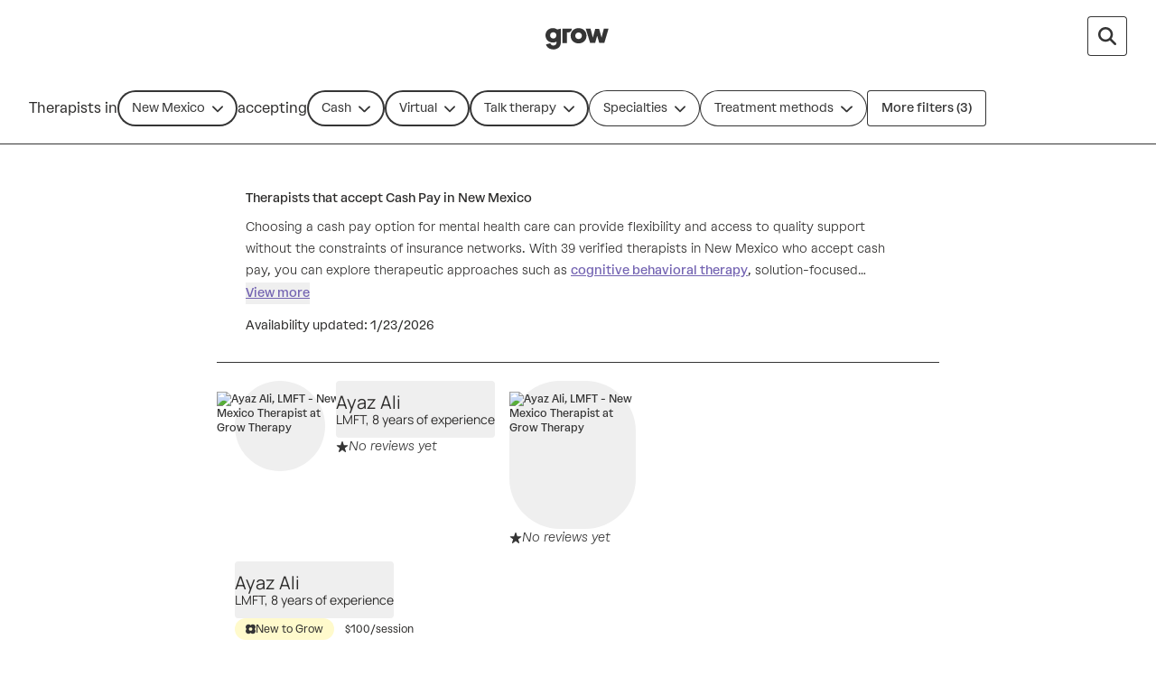

--- FILE ---
content_type: text/javascript
request_url: https://growtherapy.com/_next/static/chunks/6091-82814ff4cff11cd3.js
body_size: 7133
content:
!function(){try{var e="undefined"!=typeof window?window:"undefined"!=typeof global?global:"undefined"!=typeof self?self:{},l=Error().stack;l&&(e._sentryDebugIds=e._sentryDebugIds||{},e._sentryDebugIds[l]="4f357215-3e03-420c-a9c4-67ada38de7c5",e._sentryDebugIdIdentifier="sentry-dbid-4f357215-3e03-420c-a9c4-67ada38de7c5")}catch(e){}}(),function(){try{var e="undefined"!=typeof window?window:"undefined"!=typeof global?global:"undefined"!=typeof self?self:{},l=Error().stack;l&&(e._sentryDebugIds=e._sentryDebugIds||{},e._sentryDebugIds[l]="4f357215-3e03-420c-a9c4-67ada38de7c5",e._sentryDebugIdIdentifier="sentry-dbid-4f357215-3e03-420c-a9c4-67ada38de7c5")}catch(e){}}();var _sentryModuleMetadataGlobal="undefined"!=typeof window?window:"undefined"!=typeof global?global:"undefined"!=typeof self?self:{};"use strict";_sentryModuleMetadataGlobal._sentryModuleMetadata=_sentryModuleMetadataGlobal._sentryModuleMetadata||{},_sentryModuleMetadataGlobal._sentryModuleMetadata[Error().stack]=Object.assign({},_sentryModuleMetadataGlobal._sentryModuleMetadata[Error().stack],{"_sentryBundlerPluginAppKey:grow-therapy-ssr":!0}),(self.webpackChunk_N_E=self.webpackChunk_N_E||[]).push([[6091],{16657:function(e,l,n){n.r(l),n.d(l,{MarketplaceFilterHeader:function(){return em}});var t=n(52322),a=n(62585),r=n(90765),s=n(83630),i=n(84473),o=n(23962),c=n(80012),u=n(12524),d=n.n(u),m=n(2784),h=n(55388);function f(e){let{onClick:l,label:n,isActive:a,className:r,ariaLabel:s}=e;return(0,h.useRebrand)()?(0,t.jsx)(h.Button,{use:"secondary",size:"sm",className:(0,h.cn)("rebrand:!hover:bg-surface-default rebrand:!active:bg-surface-active rebrand:typography-label-small rebrand:h-component-125 rebrand:whitespace-nowrap rebrand:rounded-rounded rebrand:p-200",r),onClick:l,"aria-label":s,children:n}):(0,t.jsx)("button",{className:(0,h.cn)("mx-1 my-1 whitespace-nowrap rounded-3xl border-none px-4 py-2 text-sm text-neutral-800 ring-1 ring-inset ring-neutral-800 focus:bg-neutral-100 focus:text-neutral-800 focus:outline-none focus:ring-2 focus:ring-lilac-700 sm:my-0",{"bg-neutral-100 ring-2 ring-neutral-800":a},{"bg-neutral-300":!a},r),onClick:l,"aria-label":s,children:n})}var b=n(24255),p=n(71291),x=n(32063);function v(e){let{filters:l}=e,[n,a]=(0,m.useState)(!1);return(0,t.jsxs)(t.Fragment,{children:[(0,t.jsx)(f,{className:"m-0 flex items-center justify-center space-x-1",onClick:()=>a(!0),label:l.map((e,n)=>[(0,t.jsx)(g,{filter:e},e.key),n<l.length-1?(0,t.jsx)(y,{},"".concat(e.key,"_separator")):null]),isActive:!1}),(0,t.jsxs)(h.Modal,{className:"h-full w-full",isOpen:n,onClose:()=>a(!1),children:[(0,t.jsx)(h.ModalHeader,{children:"Find a provider"}),(0,t.jsx)(h.ModalBody,{children:(0,t.jsx)("div",{className:"flex flex-col",children:l.map(e=>(0,t.jsx)(j,{filter:e},e.key))})}),(0,t.jsx)(h.ModalFooter,{actions:[{key:"show-results",onClick:()=>a(!1),actionContent:"Show results"}]})]})]})}function y(){return(0,t.jsx)("span",{children:"•"})}function g(e){let{filter:l}=e,{compactLabel:n,label:a,options:r,value:s}=(0,b.m)({filter:l}),i=(0,x.N)({compact:!0,key:l.key,label:null!=n?n:a,options:r,value:s});return(0,t.jsx)(h.Text,{variant:"sm",children:i})}function j(e){let{filter:l}=e,{compactLabel:n,label:a,updateFilterValue:r}=(0,b.m)({filter:l});return(0,t.jsx)(h.InputControl,{label:null!=n?n:a,children:(0,t.jsx)(p.P,{filter:l,primaryAction:{label:"Apply",handleAction:()=>{},shouldToggle:!0},secondaryAction:{label:"Clear filters",handleAction:()=>r([]),shouldToggle:!1},variant:h.SelectUse.Default})})}var C=n(29999);function k(e){let{className:l,compactFilters:n,filters:a,filterResetKey:r,variant:i="menu"}=e,o=(0,C.G)({compactFilters:n,filters:a});return(0,t.jsxs)(t.Fragment,{children:["menu"===i&&(0,t.jsx)("div",{className:(0,h.cn)("flex items-center sm:hidden","rebrand:w-full rebrand:justify-center"),children:(0,t.jsx)(v,{filters:o})}),"menu"!==i&&(0,t.jsx)("div",{className:d()("flex items-center space-x-2",l),children:o.map((e,l)=>{let n=e.key===s.hL.TYPE_OF_CARE?"".concat(e.key,"-").concat(null!=r?r:0):e.key;return(0,t.jsxs)(m.Fragment,{children:[(0,t.jsx)(p.P,{filter:e,compact:!0},n),l<o.length-1&&(0,t.jsx)(N,{},"".concat(e.key,"_separator"))]},n)})})]})}function N(){return(0,t.jsx)("div",{className:"text-neutral-600",children:"\xb7"})}var E=n(4516),L=n(75790),A=n(75666),T=n(63007),w=n(8956);function S(e){let{label:l,children:n,expanded:a=!0,showDivider:r=!0}=e,[s,i]=(0,m.useState)(a);return(0,t.jsxs)("div",{children:[(0,t.jsx)(h.Collapse,{expanded:s,onToggle:i,title:l,className:"mb-2",children:n}),r&&(0,t.jsx)(h.Divider,{className:"mt-8",use:"secondary"})]})}var I=n(76501),_=n(3288),M=n(78161),P=n(75678),R=n(7701),F=n(98493);let D=(e,l)=>"treatmentMethod"===l?{common:{key:"common",label:"Commonly selected",options:[F.Y.cbt,F.Y.couplesCounseling,F.Y.emdr,F.Y.christianCounseling,F.Y.eft]},atoz:{key:"atoz",label:"A → Z",options:Object.values(e).sort((e,l)=>e.label.localeCompare(l.label))}}:{common:{key:"common",label:"Commonly selected",options:[R.Jp.anxiety,R.Jp.depression,R.Jp.copingSkills,R.Jp.trauma,R.Jp.selfEsteem]},atoz:{key:"atoz",label:"A → Z",options:Object.values(e).sort((e,l)=>e.label.localeCompare(l.label))}};function O(e){let{filter:l,showDivider:n=!0,useCollapse:a=!0,truncate:r=!0}=e,{updateFilterValue:i,options:o,value:c,label:u,dependentFieldValue:d,...f}=(0,b.m)({filter:l}),p=(0,m.useCallback)(e=>{let n;let t=e.target.value;if(Array.isArray(c)){let e=c.findIndex(e=>e===t);n=e>=0?[...c.slice(0,e),...c.slice(e+1)]:[...c,t]}else n=l.multiselect?[t]:t;i(n)},[l.multiselect,i,c]);if(!1===l.visible||!o||0===o.length)return null;if(l.key===s.hL.SETTING||l.key===s.hL.TYPE_OF_CARE){let e=s.hL.TYPE_OF_CARE===l.key?o.sort((e,l)=>"Talk therapy"===e.label?-1:"Talk therapy"===l.label?1:0):o,r=(0,t.jsx)(P.$,{onChange:p,value:c,options:e,name:"tag-filter-".concat(l.key)});return a?(0,t.jsx)(S,{showDivider:n,expanded:!0,label:u,children:r}):(0,t.jsxs)(t.Fragment,{children:[(0,t.jsx)(h.Heading,{variant:"md",className:"mb-4",children:u}),r]})}let x=Array.isArray(c)?0===c.length:null==c;if(l.key===s.hL.INSURANCE||l.key===s.hL.PLACE){let e=l.key;if(l.dependentField){var v;e=null!==(v=l.dependentField.valueKey[null!=d?d:"default"])&&void 0!==v?v:l.dependentField.valueKey.default}if("address"===e){let e=(0,t.jsx)(I.S,{...f,onChange:e=>{i(e)},value:c,label:u});return a?(0,t.jsx)(S,{showDivider:n,expanded:x,label:u,children:e}):(0,t.jsxs)(t.Fragment,{children:[(0,t.jsx)(h.Heading,{variant:"md",className:"mb-4",children:u}),e]})}let r=(0,t.jsx)(M.u,{...f,onChange:e=>{i(e)},value:c,options:o,filter:l,label:u,variant:h.SelectUse.Default});return a?(0,t.jsx)(S,{showDivider:n,expanded:x,label:u,children:r}):(0,t.jsxs)(t.Fragment,{children:[(0,t.jsx)(h.Heading,{className:"mb-4",variant:"md",children:u}),r]})}if(l.key===s.hL.SPECIALTY||l.key===s.hL.TREATMENT_METHOD){let e=D(o,l.key),s=(0,t.jsx)(_.W,{truncate:r,options:Object.values(e),value:c,onChange:p,multiselect:l.multiselect,initialShowMore:!1});return a?(0,t.jsx)(S,{showDivider:n,expanded:!0,label:u,children:s}):(0,t.jsxs)(t.Fragment,{children:[(0,t.jsx)(h.Heading,{className:"mb-4",variant:"md",children:u}),s]})}let y=(0,t.jsx)(_.W,{options:o,value:c,onChange:p,multiselect:l.multiselect,initialShowMore:x});return a?(0,t.jsx)(S,{showDivider:n,expanded:!0,label:u,children:y}):(0,t.jsxs)(t.Fragment,{children:[(0,t.jsx)(h.Heading,{className:"mb-4",variant:"md",children:u}),y]})}function Y(e){let{filters:l,className:n}=e;return(0,t.jsx)(h.ModalBody,{className:n,children:(0,t.jsx)("div",{className:"flex flex-col gap-8",children:l.map((e,n)=>(0,t.jsx)(O,{filter:e,showDivider:n!==l.length-1},e.key))})})}var G=n(66582),U=n(82217),H=n(35551),K=n(29130);function B(e){let{onClose:l,className:n,onClear:a}=e,r=(0,H.T)(),[s,i]=(0,m.useState)(!1),{providerCount:o,isLoading:c}=(0,K.V)(),u=0===o&&!c;return(0,m.useEffect)(()=>{u?i(!0):i(!1)},[u]),(0,t.jsx)(h.ModalFooter,{actions:[{key:"clear",use:"secondary",onClick:()=>{r(),null==a||a(),G.tq&&(null==l||l())},actionContent:"Clear"},{key:"show-results",use:"primary",onClick:()=>null==l?void 0:l(),actionContent:(()=>{let e={"data-testid":"search-filters-ia-action-content",className:"flex items-center justify-center"};return c?(0,t.jsx)("div",{...e,children:(0,t.jsx)(h.Skeleton,{className:"m-0 ml-0.5 h-4 w-36 bg-neutral-600"})}):u?(0,t.jsx)("div",{...e,children:"Show providers"}):(0,t.jsxs)("div",{...e,children:["Show ",(0,U._6)(o,"provider")]})})(),disabled:u}],className:d()({"items-end sm:flex-col [&>*:first-child]:w-full":s},n),actionsClassName:"flex-row sm:flex-row [&>*:first-child]:basis-1/4",children:s&&(0,t.jsx)(h.Alert,{className:"w-full",use:"warning",children:"No results found. Try adjusting or clearing your filters."})})}function V(e){let{filterConfigs:l}=e,[n,a]=(0,m.useState)(!1),r=(0,w.G)({filterConfigs:l}),s=(0,T.s)(),{userClicked:i}=(0,A.Ke)(),o=(0,m.useMemo)(()=>r.reduce((e,l)=>{let{key:n,multiselect:t}=l,a=s[n];return t?e+=a?a.length:0:e+=a?1:0,e},0),[r,s]);return(0,t.jsxs)(t.Fragment,{children:[(0,t.jsx)(f,{className:"m-0 items-center",onClick:()=>{a(!0),i(L.sc.MARKETPLACE_FILTERS_BUTTON_CLICKED,{})},label:o?"More filters (".concat(o,")"):"More filters",isActive:!1}),(0,t.jsxs)(h.Modal,{className:"overscroll-x-none",isOpen:n,onClose:()=>a(!1),children:[(0,t.jsx)(h.ModalHeader,{iconButtonUse:"secondary",children:"Filters"}),(0,t.jsx)(Y,{filters:r}),(0,t.jsx)(B,{onClose:()=>a(!1)})]})]})}var q=n(85697),z=n(38175),J=n(19528),W=n(64767);function Z(){let e=(0,z.q)(q.Z4),l=(0,H.T)(),n=(0,J.X)(),a=(0,W.J)();return n?(0,t.jsx)("div",{className:"border-l border-neutral-500",children:(0,t.jsx)(h.Button,{use:"link",onClick:()=>{l([...s.Fl,s.y2.SETTING,s.y2.TYPE_OF_CARE]),a()},className:"h-10 w-36 text-sm",children:e("core.resetFilters")})}):null}var X=n(32025);let $={inPerson:{[s.hL.PLACE]:!0,[s.hL.INSURANCE]:!1,[s.hL.SPECIALTY]:!1},both:{[s.hL.PLACE]:!0,[s.hL.INSURANCE]:!1,[s.hL.SPECIALTY]:!1},virtual:{[s.hL.PLACE]:!0,[s.hL.INSURANCE]:!0,[s.hL.SPECIALTY]:!0}};function Q(e){let{compactVariant:l,filters:n,filterResetKey:a,resettable:r=!1}=e,{useOverflowFilterMenu:o}=(0,E.G)(),[c,u]=(0,X.o)({filters:n}),m=(0,i.r)({key:s.hL.SETTING});return(0,t.jsxs)(t.Fragment,{children:[(0,t.jsxs)("div",{"data-testid":"inline-filter-bar",className:(0,h.cn)("flex gap-2 overflow-x-auto px-6 sm:px-8","rebrand:items-center rebrand:px-350 rebrand:pb-100"),children:[c.map(e=>{let n=e.key===s.hL.TYPE_OF_CARE?"".concat(e.key,"-").concat(null!=a?a:0):e.key;return(0,t.jsx)(p.P,{containerClassName:d()({"hidden sm:flex":"menu"===l||$[null!=m?m:"virtual"][e.key]}),inlineLabelClassName:"hidden sm:inline-block",inlineLabel:!0,filter:e},n)}),u.map(e=>{let n=e.key===s.hL.TYPE_OF_CARE?"".concat(e.key,"-").concat(null!=a?a:0):e.key;return(0,t.jsx)(p.P,{className:d()({"sm:hidden-unset hidden":e.collapse&&("menu"===l||$[null!=m?m:"virtual"][e.key])}),filter:e},n)}),o&&(0,t.jsx)(V,{filterConfigs:n})]}),r&&(0,t.jsx)(Z,{})]})}var ee=n(87809),el=n(54933);function en(e){let{inputClassName:l,"data-testid":n,label:a,placeholder:r,onChange:s,scrollIntoView:i,value:o,onOpen:c,onClose:u,searchClassName:f,isOpen:b,layoutClassName:p}=e,x=(0,m.useRef)(null),[v,y]=(0,m.useState)(!!o),g=(0,h.useRebrand)(),j=void 0!==b?b:v,C=void 0!==b,{userClicked:k}=(0,A.Ke)();(0,m.useEffect)(()=>{if(j&&i){var e;null===(e=x.current)||void 0===e||e.scrollIntoView({behavior:"auto",block:"nearest",inline:"start"})}},[j,i]),(0,m.useEffect)(()=>{if(j){var e;null===(e=x.current)||void 0===e||e.focus()}},[j]);let N=(0,m.useCallback)(()=>{k(L.sc.MARKETPLACE_SEARCH_ICON_CLICKED,{}),C?j?null==u||u():(null==c||c(),setTimeout(()=>{var e;null===(e=x.current)||void 0===e||e.focus()},0)):(y(!j),j||(setTimeout(()=>{var e;null===(e=x.current)||void 0===e||e.focus()},0),null==c||c()))},[j,C,c,u]),E=(0,m.useCallback)(e=>{s&&s(e.target.value)},[s]),T=(0,m.useCallback)(()=>{if(s(""),j){var e;null===(e=x.current)||void 0===e||e.focus()}},[s,j]),w=(0,m.useCallback)(()=>{C?null==u||u():N()},[C,N,u]),S=(0,m.useCallback)(()=>{o||C||N()},[N,o,C]),I=(0,m.useCallback)(e=>{"Enter"!==e.key||o||C||N()},[N,o,C]);return(0,t.jsxs)(t.Fragment,{children:[j&&(0,t.jsxs)("div",{className:d()("flex items-center justify-center",p),children:[(0,t.jsx)(h.InputControl,{"aria-label":a,className:l,supplementalInfoLayoutClass:"mb-0 rebrand:hidden",children:(0,t.jsx)(h.SearchInput,{className:d()("w-full",f),"data-testid":n,inputRef:x,onBlur:S,onChange:E,onClear:u?void 0:T,onKeyUp:I,placeholder:r,value:o})}),u&&(0,t.jsx)("div",{className:"ml-2",children:(0,t.jsx)(h.IconButton,{size:"sm","aria-label":"Close search",iconDefinition:el.EOp,onClick:w})})]}),!j&&(0,t.jsx)(h.IconButton,{"aria-label":"".concat(a," open input"),className:(0,h.cn)("visible p-3","rebrand:ml-150 rebrand:h-component-125 rebrand:border-none rebrand:px-200"),"data-testid":"provider-name-search-button",iconDefinition:el.wn1,size:g?"lg":"sm",onClick:()=>{N(),null==c||c()},use:"secondary"})]})}var et=n(60196),ea=n(71815),er=n(67944),es=n(51373),ei=n(59976);function eo(e){let{onOpen:l,onClose:n,isOpen:a,inputClassName:r,searchClassName:s,layoutClassName:i}=e,o=(0,ea.C)(),c=(0,es.g)(),u=(0,ei.c)(),h=(0,er.Y)(),[f,b]=(0,m.useState)(null!=o?o:""),p=(0,et.N)((0,m.useCallback)(async e=>{u(ee.td),c(e),h(ee.td)},[h,c,u]),250,{flushOnUnmount:!1}),x=(0,m.useCallback)(function(e){let l=!(arguments.length>1)||void 0===arguments[1]||arguments[1];b(e),l&&p(e)},[b,p]);return(0,t.jsx)(en,{inputClassName:d()("w-auto sm:w-fit",r),"data-testid":"provider-name-search-input",label:"Search by provider name",placeholder:"Search by name",onChange:x,scrollIntoView:!0,value:f,onClose:n,isOpen:a,onOpen:l,searchClassName:s,layoutClassName:i})}var ec=n(81125);let eu=new Set([s.hL.PLACE,s.hL.INSURANCE,s.hL.SPECIALTY]),ed={inPerson:new Set([s.hL.PLACE]),both:new Set([s.hL.PLACE]),virtual:eu};function em(e){let{compactVariant:l,filters:n=[],filterResetKey:u,resettable:d,...m}=e;(0,ec.H)();let h="sm"===(0,a.eI)(),f=(0,i.r)({key:s.hL.SETTING}),b=(0,r.K)(),{inPersonBlocked:p}=(0,o.ml)();return b&&p&&(n=n.filter(e=>e.key!==s.hL.SETTING)),(0,t.jsx)(c.L,{...m,className:"sticky",hideLogo:h,rightContent:(0,t.jsxs)("div",{className:"flex w-full items-center justify-between space-x-4 sm:justify-end",children:[(0,t.jsx)(k,{className:"sm:hidden",compactFilters:"input"===l?ed[null!=f?f:"virtual"]:eu,filters:n,filterResetKey:u,variant:l}),(0,t.jsx)(eo,{})]}),subheader:(0,t.jsx)(Q,{compactVariant:l,filters:n,filterResetKey:u,resettable:d})})}},71291:function(e,l,n){n.d(l,{P:function(){return o}});var t=n(52322),a=n(2784),r=n(55388),s=n(24255),i=n(20915);function o(e){var l;let{className:n,containerClassName:o,filter:c,inlineLabel:u,inlineLabelClassName:d,onChange:m,validate:h,inlineError:f=!1,appendAsterisk:b=!1,...p}=e,{options:x,updateFilterValue:v,error:y,...g}=(0,s.m)({filter:c,validate:h}),j=b?"".concat(g.label,"*"):g.label,C=(0,a.useCallback)(e=>{v(e),m&&m(c.key,e)},[c.key,m,v]);if(void 0!==c.visible&&null!==c.visible&&!c.visible)return null;let k=null!==(l=c.component)&&void 0!==l?l:i.x;if(u&&c.showLabelInline)return(0,t.jsxs)("div",{className:(0,r.cn)("flex items-center gap-2",o),children:[(0,t.jsx)(r.Text,{"aria-hidden":!0,className:(0,r.cn)("whitespace-nowrap","rebrand:typography-label-small",d),children:j}),(0,t.jsx)(k,{className:n,filter:c,onChange:C,options:null!=x?x:[],...g,label:j,error:y,...p})]});let N=h&&y&&f;return f?(0,t.jsxs)("div",{className:(0,r.cn)("flex items-center",o),children:[(0,t.jsx)(k,{className:n,filter:c,onChange:C,options:null!=x?x:[],...g,label:j,...p}),(0,t.jsx)(r.Body.Small,{className:(0,r.cn)("transition-all duration-300 ease-in-out",{"max-w-[100px] pl-100 pr-50 text-status-error-text opacity-100":N,"max-h-0 max-w-0 overflow-hidden opacity-0":!N}),children:"Required"})]}):(0,t.jsx)(k,{className:n,filter:c,onChange:C,options:null!=x?x:[],...g,label:j,error:y,...p})}},19399:function(e,l,n){n.d(l,{h8:function(){return b},bw:function(){return o}});var t=n(78011),a=n(83630),r=n(3846),s=n(2178);let i={autosuggest:!0,collapse:!0,showLabelInline:!0,key:a.hL.STATE,label:"State",required:!0,isSearchable:!0},o={autosuggest:!0,collapse:!0,showLabelInline:!0,key:"address",label:"Address",required:!1,compactLabel:"Address",errors:{[t.c.NO_VALUE]:"Please enter a valid address"}},c={autosuggest:!0,collapse:!0,showLabelInline:!0,key:a.hL.PLACE,label:"State",required:!0,component:s.A,dependentField:{key:a.hL.SETTING,optionKey:{default:"state",virtual:"state"},valueKey:{default:"address",virtual:"state"},errors:{default:{[t.c.NO_VALUE]:"Please enter a valid address"},virtual:{[t.c.NO_VALUE]:"Please select a state"}},compactLabel:{default:"Address",virtual:"State"},label:{default:"Address",virtual:"State"}}},u={key:a.hL.TYPE_OF_CARE,label:"Type of service",required:!0},d={key:a.hL.SETTING,label:"Location",required:!0},m={autosuggest:!0,collapse:!0,showLabelInline:!0,key:a.hL.INSURANCE,errors:{[t.c.NO_VALUE]:"Please select an insurance"},compactLabel:"Insurance",label:"Insurance",required:!0,isSearchable:!0},h={key:a.hL.SPECIALTY,label:"Specialty",autosuggest:!0,multiselect:!0,collapse:!0},f={autosuggest:!0,key:a.hL.TREATMENT_METHOD,label:"Treatment method",multiselect:!0};a.hL.SETTING;let b={...r.hv,[a.hL.PLACE]:c,[a.hL.SETTING]:d,[a.hL.STATE]:i,[a.hL.TYPE_OF_CARE]:u,[a.hL.INSURANCE]:m,[a.hL.SPECIALTY]:h,[a.hL.TREATMENT_METHOD]:f}},8956:function(e,l,n){n.d(l,{G:function(){return r}});var t=n(2784),a=n(19399);function r(e){let{filterConfigs:l}=e;return(0,t.useMemo)(()=>l.reduce((e,l)=>{let n=a.h8[l.key];return e.push({...n,...l.config}),e},[]),[l])}},76501:function(e,l,n){n.d(l,{S:function(){return u}});var t=n(52322),a=n(54933),r=n(12524),s=n.n(r),i=n(2784),o=n(55388),c=n(71069);function u(e){let{"aria-labelledby":l,className:n,compact:r,error:u,onChange:d,valid:m,value:h,label:f}=e,[b,p]=(0,i.useState)(h),x=(0,i.useCallback)(e=>{p(e),d&&d(e)},[d,p]);return(0,t.jsxs)("div",{children:[(0,t.jsx)(c.G,{"aria-labelledby":l,"aria-label":l?void 0:f,handleChange:p,onAddressSelect:x,className:s()({"mb-2 h-8 w-64":r},n),placeholder:"Enter an address...",label:l?void 0:f,use:o.SelectUse.Default,value:b}),!m&&(0,t.jsxs)("div",{className:"absolute -bottom-5 text-xsmall text-coral-700 md:left-[5%]",children:[(0,t.jsx)(o.Icon,{icon:a.kbq,size:"sm","aria-hidden":!0,className:"mr-1"}),u]})]})}},3288:function(e,l,n){n.d(l,{W:function(){return i}});var t=n(52322),a=n(2784),r=n(55388);let s=e=>{let{option:l,multiselect:n,value:a,onChange:s}=e,i=(0,r.useRebrand)(),o=n?r.Checkbox:r.Radio;return"options"in l?(0,t.jsxs)("div",{className:"flex flex-col gap-5",children:[i?(0,t.jsx)(r.Eyebrow.Default,{className:"mt-250 uppercase",as:"h4",children:l.label}):(0,t.jsx)(r.Heading,{variant:"sm",as:"h4",children:l.label}),l.options.map(e=>(0,t.jsx)(o,{checked:Array.isArray(a)?a.includes(e.key):a===e.key,className:"flex items-center [&>span]:rebrand:typography-label-default",containerClassName:"ml-0 rebrand:mt-100",label:e.label,onChange:s,value:e.key},e.key))]}):(0,t.jsx)(o,{checked:Array.isArray(a)?a.includes(l.key):a===l.key,className:"flex items-center rebrand:typography-label-default",containerClassName:"ml-0 rebrand:mt-100",label:l.label,onChange:s,value:l.key},l.key)};function i(e){let{options:l,value:n,onChange:i,multiselect:o,truncate:c,initialShowMore:u=!1}=e,[d,m]=(0,a.useState)(u);if(!l||0===l.length)return null;let h={className:"flex flex-col gap-5","data-testid":"list-filter"},f="options"in l[0]&&"options"in l[1];if(c&&f){let[e,...a]=l,c=a.map(e=>e.options.length).reduce((e,l)=>e+l,0)-e.options.length,u=(0,t.jsxs)(r.Button,{className:"text-sm no-underline",use:"link",onClick:()=>m(!d),children:[d?"View less":"View more"," (",c,")"]});return(0,t.jsxs)("div",{...h,children:[(0,t.jsx)(s,{value:n,onChange:i,multiselect:o,option:e}),d?(0,t.jsxs)(t.Fragment,{children:[a.map(e=>(0,t.jsx)(s,{option:e,multiselect:o,value:n,onChange:i},e.key)),u]}):u]})}return(0,t.jsx)("div",{...h,children:l.map(e=>(0,t.jsx)(s,{option:e,multiselect:o,value:n,onChange:i},e.key))})}},78161:function(e,l,n){n.d(l,{u:function(){return o}});var t=n(52322),a=n(91356),r=n(55388),s=n(32063);let i={label:"Show results",handleAction:()=>{},shouldToggle:!0};function o(e){let{className:l,error:n,filter:o,label:c,onChange:u,options:d,primaryAction:m=i,secondaryAction:h,value:f,variant:b,isSearchable:p}=e,x={"aria-label":c,error:n},v={fixedPlaceholder:!0,isMultiselect:o.multiselect,name:o.key,onChange:u,options:d,placeholder:(0,s.N)({label:c,options:d,value:f}),portalClass:"fixed",readonly:o.readonly,use:null!=b?b:r.SelectUse.Default,value:f};return(0,t.jsxs)(t.Fragment,{children:[(0,t.jsx)("div",{"data-testid":"search-filters-desktop",className:(0,a.m)("hidden sm:block",l),children:(0,t.jsx)(r.InputControl,{...x,children:(0,t.jsx)(r.AccessibleSelect,{...v})})}),(0,t.jsx)("div",{"data-testid":"search-filters-mobile",className:(0,a.m)("block sm:hidden",l),children:(0,t.jsx)(r.InputControl,{...x,children:(0,t.jsx)(r.MobileSelect,{primaryAction:o.multiselect?m:void 0,secondaryAction:o.multiselect?h:void 0,prompt:c,isSearchable:p,...v})})})]})}},75678:function(e,l,n){n.d(l,{$:function(){return r}});var t=n(52322),a=n(55388);function r(e){let{onChange:l,value:n,options:r,name:s,size:i="medium"}=e;return(0,t.jsx)(a.RadioGroup,{className:"flex flex-wrap rebrand:gap-200 rebrand:pt-200","data-testid":"tag-filter",name:s,onChange:l,value:null!=n?n:"",children:null==r?void 0:r.map(e=>(0,t.jsx)(a.RadioTag,{value:e.key,label:e.label,checked:Array.isArray(n)?n.includes(e.key):n===e.key,size:i},e.key))})}},35551:function(e,l,n){n.d(l,{T:function(){return r}});var t=n(752),a=n(37533);function r(){return(0,t.b9)(a.E3)}},67944:function(e,l,n){n.d(l,{Y:function(){return r}});var t=n(752),a=n(73840);function r(){return(0,t.b9)(a.JH)}},51373:function(e,l,n){n.d(l,{g:function(){return r}});var t=n(752),a=n(73840);function r(){return(0,t.b9)(a.oI)}},59976:function(e,l,n){n.d(l,{c:function(){return r}});var t=n(752),a=n(37533);function r(){return(0,t.b9)(a.Dy)}},64767:function(e,l,n){n.d(l,{J:function(){return c}});var t=n(58420),a=n(2784),r=n(75790),s=n(75666),i=n(10650),o=n(4871);function c(){let{formSubmitted:e}=(0,s.Ke)();return(0,t.lV)((0,a.useCallback)(l=>{let n=l(o.lG);e(r.TX.SEARCH,{formTrigger:i.Dd.CLEARED_FILTERS,...n})},[e]))}},33379:function(e,l,n){n.d(l,{D:function(){return u}});var t=n(22970),a=n(38421),r=n(58769),s=n(78807),i=n(87274),o=n(45832),c=n(56675);function u(e,l){var n=(0,c.x)(null==l?void 0:l.client);(0,i.Vp)(e,i.n_.Mutation);var u=a.useState({called:!1,loading:!1,client:n}),d=u[0],m=u[1],h=a.useRef({result:d,mutationId:0,isMounted:!0,client:n,mutation:e,options:l});Object.assign(h.current,{client:n,options:l,mutation:e});var f=a.useCallback(function(e){void 0===e&&(e={});var l=h.current,n=l.options,a=l.mutation,i=(0,t.pi)((0,t.pi)({},n),{mutation:a}),c=e.client||h.current.client;h.current.result.loading||i.ignoreResults||!h.current.isMounted||m(h.current.result={loading:!0,error:void 0,data:void 0,called:!0,client:c});var u=++h.current.mutationId,d=(0,r.J)(i,e);return c.mutate(d).then(function(l){var n,t,a=l.data,r=l.errors,i=r&&r.length>0?new o.cA({graphQLErrors:r}):void 0,f=e.onError||(null===(n=h.current.options)||void 0===n?void 0:n.onError);if(i&&f&&f(i,d),u===h.current.mutationId&&!d.ignoreResults){var b={called:!0,loading:!1,data:a,error:i,client:c};h.current.isMounted&&!(0,s.D)(h.current.result,b)&&m(h.current.result=b)}var p=e.onCompleted||(null===(t=h.current.options)||void 0===t?void 0:t.onCompleted);return i||null==p||p(l.data,d),l}).catch(function(l){if(u===h.current.mutationId&&h.current.isMounted){var n,t={loading:!1,error:l,data:void 0,called:!0,client:c};(0,s.D)(h.current.result,t)||m(h.current.result=t)}var a=e.onError||(null===(n=h.current.options)||void 0===n?void 0:n.onError);if(a)return a(l,d),{data:void 0,errors:l};throw l})},[]),b=a.useCallback(function(){if(h.current.isMounted){var e={called:!1,loading:!1,client:n};Object.assign(h.current,{mutationId:0,result:e}),m(e)}},[]);return a.useEffect(function(){return h.current.isMounted=!0,function(){h.current.isMounted=!1}},[]),[f,(0,t.pi)({reset:b},d)]}}}]);

--- FILE ---
content_type: text/javascript
request_url: https://growtherapy.com/_next/static/1s7F12piAKAL9qvajRHAG/_buildManifest.js
body_size: 1995
content:
self.__BUILD_MANIFEST=function(e,a,s,t,r,i,n,c,p,d,o,h,b,f,m,k,u,j,g,I,l,v,_,w,N,S,P,L,x,B,F,A,D,E,M,T,U,C,q,y,z,G,H,J,K,O,Q,R,V,W,X,Y,Z,$){return{__rewrites:{afterFiles:[{has:q,source:"/:nextInternalLocale(en)",destination:"/:nextInternalLocale/home"},{has:q,source:"/:nextInternalLocale(en)/graphql",destination:q},{has:q,source:"/:nextInternalLocale(en)/health-status",destination:"/:nextInternalLocale/api/health-status"}],beforeFiles:[],fallback:[]},"/_error":[e,a,s,t,r,b,"static/chunks/pages/_error-976ebb0f03bfe29d.js"],"/appointment-confirmation":[e,a,s,t,r,b,k,P,V,"static/chunks/pages/appointment-confirmation-fb4411ddf21820d8.js"],"/book-appointment":[e,a,s,t,r,n,p,B,D,i,c,d,o,h,b,m,k,u,v,w,S,P,L,x,F,E,"static/chunks/pages/book-appointment-4010e2c472dc58b6.js"],"/book-appointment/ocb":[e,a,s,t,r,n,p,B,D,i,c,d,o,h,m,k,u,v,w,S,P,L,x,F,E,"static/chunks/pages/book-appointment/ocb-c08f87f33511bffd.js"],"/categories/[[...params]]":[e,a,s,t,r,n,p,j,M,i,c,d,o,f,b,g,_,T,W,"static/chunks/pages/categories/[[...params]]-7c627a03f763f1fb.js"],"/cost-estimate":[e,a,s,t,r,p,i,c,d,f,m,k,u,S,X,"static/chunks/pages/cost-estimate-7e3af593629cb58a.js"],"/cost-estimate-result":[e,a,s,t,r,i,m,k,x,X,"static/chunks/pages/cost-estimate-result-2451b62995278bbf.js"],"/direct/[partnershipId]":["static/chunks/pages/direct/[partnershipId]-9dd42c62e5efddd9.js"],"/direct/[partnershipId]/book-appointment":[e,a,s,t,r,n,p,B,D,i,c,d,o,h,m,k,u,v,w,S,P,L,x,F,E,"static/chunks/pages/direct/[partnershipId]/book-appointment-8300bfa8eedd64b9.js"],"/direct/[partnershipId]/filters":[e,a,s,t,r,n,p,i,c,d,o,h,f,y,"static/chunks/pages/direct/[partnershipId]/filters-01f4d3cb97f077d6.js"],"/direct/[partnershipId]/find/[[...params]]":[e,a,s,t,r,n,p,I,j,i,c,d,o,h,f,l,g,_,N,A,U,Y,"static/chunks/pages/direct/[partnershipId]/find/[[...params]]-37d0908fdd75361b.js"],"/direct/[partnershipId]/new-booking-confirmation":[e,a,s,t,r,n,I,J,i,l,C,K,"static/chunks/pages/direct/[partnershipId]/new-booking-confirmation-2ea45bd9e604145f.js"],"/direct/[partnershipId]/provider/[providerShortId]/[providerName]":[e,a,s,t,r,n,p,I,j,z,i,c,d,o,h,f,b,m,k,l,u,g,_,v,N,w,G,"static/chunks/pages/direct/[partnershipId]/provider/[providerShortId]/[providerName]-54d14de41b97a1c2.js"],"/eap/[partnershipId]":["static/chunks/pages/eap/[partnershipId]-2bc85c62f13b5a89.js"],"/eap/[partnershipId]/book-appointment":[e,a,s,t,r,n,p,B,D,i,c,d,o,h,m,k,u,v,w,S,P,L,x,F,E,"static/chunks/pages/eap/[partnershipId]/book-appointment-5398583059afd89a.js"],"/eap/[partnershipId]/filters":[e,a,s,t,r,n,p,M,i,c,d,o,h,f,T,y,O,"static/chunks/pages/eap/[partnershipId]/filters-6ac9099d2d1b0c8d.js"],"/eap/[partnershipId]/find/[[...params]]":[e,a,s,t,r,n,p,I,j,i,c,d,o,h,f,l,g,_,N,A,U,Y,"static/chunks/pages/eap/[partnershipId]/find/[[...params]]-ff5173315feadb4d.js"],"/eap/[partnershipId]/new-booking-confirmation":[e,a,s,t,r,n,I,J,i,l,C,K,"static/chunks/pages/eap/[partnershipId]/new-booking-confirmation-7fe5ec36e9cec725.js"],"/eap/[partnershipId]/provider/[providerShortId]/[providerName]":[e,a,s,t,r,n,p,I,j,z,i,c,d,o,h,f,b,m,k,l,u,g,_,v,N,w,G,"static/chunks/pages/eap/[partnershipId]/provider/[providerShortId]/[providerName]-d6ab9db607cf7dd4.js"],"/filters":[e,a,s,t,r,n,p,M,i,c,d,o,h,f,b,T,y,O,"static/chunks/pages/filters-1c2b5d2364be8dd4.js"],"/find/[[...params]]":[e,a,s,t,r,n,p,j,i,c,d,o,h,f,b,m,g,_,N,A,U,H,Q,"static/chunks/pages/find/[[...params]]-8c73c6a69c538625.js"],"/home":[e,a,s,t,r,n,p,M,"static/chunks/1714-4b84ac1f36ba5651.js",i,c,d,o,f,T,"static/chunks/6273-9287e75896ae5f29.js",W,"static/chunks/pages/home-05c0ec5a389b6a12.js"],"/insurance-card-upload":[e,a,s,t,r,b,"static/chunks/4786-86b1f63c0c53f4a8.js","static/chunks/pages/insurance-card-upload-a7d52bfee888c9a9.js"],"/integration/[integrationPartner]/appointment-canceled":[e,a,s,t,r,b,Z,"static/chunks/pages/integration/[integrationPartner]/appointment-canceled-21010ff29d446534.js"],"/integration/[integrationPartner]/confirm-appointment":[e,a,s,t,r,n,B,c,b,m,k,u,v,S,P,L,x,F,Z,"static/chunks/pages/integration/[integrationPartner]/confirm-appointment-a5ba563d2e352b10.js"],"/integration/[integrationPartner]/new-booking-confirmation":[e,a,s,t,r,n,I,i,b,l,C,$,"static/chunks/pages/integration/[integrationPartner]/new-booking-confirmation-47fb84356025f8c2.js"],"/integration/[integrationPartner]/pre-confirmation":[e,a,s,t,r,i,R,"static/chunks/pages/integration/[integrationPartner]/pre-confirmation-b5dd6256016cf2c7.js"],"/members/[partnershipId]":["static/chunks/pages/members/[partnershipId]-540eae0b7dcadaaa.js"],"/members/[partnershipId]/book-appointment":[e,a,s,t,r,n,p,B,D,i,c,d,o,h,m,k,u,v,w,S,P,L,x,F,E,"static/chunks/pages/members/[partnershipId]/book-appointment-35b227ee4379d30f.js"],"/members/[partnershipId]/filters":[e,a,s,t,r,n,p,M,i,c,d,o,h,f,T,y,O,"static/chunks/pages/members/[partnershipId]/filters-8abb44637fe37144.js"],"/members/[partnershipId]/find/[[...params]]":[e,a,s,t,r,n,p,j,i,c,d,o,h,f,m,g,_,N,A,U,H,Q,"static/chunks/pages/members/[partnershipId]/find/[[...params]]-be32f87a537b5c88.js"],"/members/[partnershipId]/new-booking-confirmation":[e,a,s,t,r,n,I,J,i,l,C,K,"static/chunks/pages/members/[partnershipId]/new-booking-confirmation-cd972e00eccf33a3.js"],"/members/[partnershipId]/pre-confirmation":[e,a,s,t,r,i,R,"static/chunks/pages/members/[partnershipId]/pre-confirmation-1b89fcd2f0b511ab.js"],"/members/[partnershipId]/provider/[providerShortId]/[providerName]":[e,a,s,t,r,n,p,I,j,z,i,c,d,o,h,f,b,m,k,l,u,g,_,v,N,w,G,"static/chunks/pages/members/[partnershipId]/provider/[providerShortId]/[providerName]-d1580f8a286d26b8.js"],"/new-booking-confirmation":[e,a,s,t,r,n,I,i,b,l,C,$,"static/chunks/pages/new-booking-confirmation-f0df61bcec54d5c1.js"],"/pre-confirmation":[e,a,s,t,r,i,R,"static/chunks/pages/pre-confirmation-73478b79a81a95d7.js"],"/provider":[e,a,s,t,r,b,"static/chunks/pages/provider-d3d994e3e2edf474.js"],"/provider/[providerShortId]/[providerName]":[e,a,s,t,r,n,p,I,j,z,i,c,d,o,h,f,b,m,k,l,u,g,_,v,N,w,G,"static/chunks/pages/provider/[providerShortId]/[providerName]-c336aa12092ad6b3.js"],"/refer/[partnershipId]":[e,a,s,t,r,n,i,c,m,k,u,S,L,V,"static/chunks/pages/refer/[partnershipId]-8c2c2a9c790fdfe4.js"],"/search-results":[e,a,s,t,r,n,p,j,i,c,d,o,h,f,m,g,_,N,A,U,H,Q,"static/chunks/pages/search-results-4df2d83e337d2572.js"],"/therapists/[[...params]]":[e,a,s,t,r,n,p,j,c,d,o,f,b,g,A,H,"static/chunks/pages/therapists/[[...params]]-aa4ba8c64ecfcbe1.js"],sortedPages:["/_app","/_error","/appointment-confirmation","/book-appointment","/book-appointment/ocb","/categories/[[...params]]","/cost-estimate","/cost-estimate-result","/direct/[partnershipId]","/direct/[partnershipId]/book-appointment","/direct/[partnershipId]/filters","/direct/[partnershipId]/find/[[...params]]","/direct/[partnershipId]/new-booking-confirmation","/direct/[partnershipId]/provider/[providerShortId]/[providerName]","/eap/[partnershipId]","/eap/[partnershipId]/book-appointment","/eap/[partnershipId]/filters","/eap/[partnershipId]/find/[[...params]]","/eap/[partnershipId]/new-booking-confirmation","/eap/[partnershipId]/provider/[providerShortId]/[providerName]","/filters","/find/[[...params]]","/home","/insurance-card-upload","/integration/[integrationPartner]/appointment-canceled","/integration/[integrationPartner]/confirm-appointment","/integration/[integrationPartner]/new-booking-confirmation","/integration/[integrationPartner]/pre-confirmation","/members/[partnershipId]","/members/[partnershipId]/book-appointment","/members/[partnershipId]/filters","/members/[partnershipId]/find/[[...params]]","/members/[partnershipId]/new-booking-confirmation","/members/[partnershipId]/pre-confirmation","/members/[partnershipId]/provider/[providerShortId]/[providerName]","/new-booking-confirmation","/pre-confirmation","/provider","/provider/[providerShortId]/[providerName]","/refer/[partnershipId]","/search-results","/therapists/[[...params]]"]}}("static/chunks/7e6942ed-dd82a03ca8f57d1e.js","static/chunks/27c8ccd1-daa9a684cf450262.js","static/chunks/3616442c-f2259120b65eac9e.js","static/chunks/c8940057-157d10b5afb2eb2c.js","static/chunks/1081-229c90a88d082fc6.js","static/chunks/6296-7086bcd9bd426b73.js","static/chunks/7332-2b6d7129602f9e92.js","static/chunks/3295-812d245f306f6aa9.js","static/chunks/9326-21a39d958c0f1acd.js","static/chunks/3667-8b1497a10c229bc8.js","static/chunks/2998-5d1edc911da01fa2.js","static/chunks/1319-1915e659f0de1c90.js","static/chunks/5977-776d03b7ada67c3d.js","static/chunks/5595-53ef28df320c3269.js","static/chunks/9855-83a59885448ce3d3.js","static/chunks/1833-eaaf81b9405b0590.js","static/chunks/6687-b1093809d9b6f61c.js","static/chunks/4219-db116c4c2df7b03c.js","static/chunks/7742-f08c6cc913e25233.js","static/chunks/1537-346660068489294a.js","static/chunks/7058-2f31bf8c3c79649f.js","static/chunks/6061-e7cd4e28bfba6e75.js","static/chunks/2407-8dc6849e74345332.js","static/chunks/7647-0b704b8e776ae2b7.js","static/chunks/4951-098331b153b6ea59.js","static/chunks/6797-9ae57d24620fc590.js","static/chunks/3193-c8dc667b9af0a42e.js","static/chunks/484-fc0d8f7e93d74bc7.js","static/chunks/3328-f4cc501f6e35f78b.js","static/chunks/402-a9dc22d0948a0448.js","static/chunks/4591-09addf78d0052d7f.js","static/chunks/4038-fb785f287e774b62.js","static/chunks/3251-fccd0d42d501ee85.js","static/chunks/2285-f576b4a1e33fe72e.js","static/chunks/332-e3338ea6a1a74a24.js","static/chunks/2246-0c9d1197793a96fd.js","static/chunks/6091-82814ff4cff11cd3.js","static/chunks/968-4d382059e3314d39.js",void 0,"static/chunks/3194-1cc5c509da5db440.js","static/chunks/1731-b76a56d78d96a10c.js","static/chunks/9753-8a1539d3071cb6a6.js","static/chunks/9914-348f9d7c7a994b49.js","static/chunks/2522-01e75ef3c655257d.js","static/chunks/1160-95f2a51701358f81.js","static/chunks/6939-149473120d7b53a3.js","static/chunks/1821-ad087714421d8497.js","static/chunks/4651-a8b01d4eae861028.js","static/chunks/6079-3bbfef053a05ea53.js","static/chunks/9258-29573384e9fb52dd.js","static/chunks/1476-2557c002e1063724.js","static/chunks/8998-d085a5060c3f1021.js","static/chunks/6337-0c5cc1ff00c612ac.js","static/chunks/3574-5cc836c3390209ad.js"),self.__BUILD_MANIFEST_CB&&self.__BUILD_MANIFEST_CB();

--- FILE ---
content_type: text/javascript
request_url: https://growtherapy.com/_next/static/chunks/webpack-206d877190d732d0.js
body_size: 2827
content:
!function(){try{var e="undefined"!=typeof window?window:"undefined"!=typeof global?global:"undefined"!=typeof self?self:{},t=Error().stack;t&&(e._sentryDebugIds=e._sentryDebugIds||{},e._sentryDebugIds[t]="387c837f-680f-4d42-9043-19632dd1c59e",e._sentryDebugIdIdentifier="sentry-dbid-387c837f-680f-4d42-9043-19632dd1c59e")}catch(e){}}(),function(){try{var e="undefined"!=typeof window?window:"undefined"!=typeof global?global:"undefined"!=typeof self?self:{},t=Error().stack;t&&(e._sentryDebugIds=e._sentryDebugIds||{},e._sentryDebugIds[t]="387c837f-680f-4d42-9043-19632dd1c59e",e._sentryDebugIdIdentifier="sentry-dbid-387c837f-680f-4d42-9043-19632dd1c59e")}catch(e){}}();var _sentryModuleMetadataGlobal="undefined"!=typeof window?window:"undefined"!=typeof global?global:"undefined"!=typeof self?self:{};_sentryModuleMetadataGlobal._sentryModuleMetadata=_sentryModuleMetadataGlobal._sentryModuleMetadata||{},_sentryModuleMetadataGlobal._sentryModuleMetadata[Error().stack]=Object.assign({},_sentryModuleMetadataGlobal._sentryModuleMetadata[Error().stack],{"_sentryBundlerPluginAppKey:grow-therapy-ssr":!0}),function(){"use strict";var e,t,n,a,r,c,d,o,f,i={},u={};function s(e){var t=u[e];if(void 0!==t)return t.exports;var n=u[e]={id:e,loaded:!1,exports:{}},a=!0;try{i[e].call(n.exports,n,n.exports,s),a=!1}finally{a&&delete u[e]}return n.loaded=!0,n.exports}s.m=i,s.amdO={},e=[],s.O=function(t,n,a,r){if(n){r=r||0;for(var c=e.length;c>0&&e[c-1][2]>r;c--)e[c]=e[c-1];e[c]=[n,a,r];return}for(var d=1/0,c=0;c<e.length;c++){for(var n=e[c][0],a=e[c][1],r=e[c][2],o=!0,f=0;f<n.length;f++)d>=r&&Object.keys(s.O).every(function(e){return s.O[e](n[f])})?n.splice(f--,1):(o=!1,r<d&&(d=r));if(o){e.splice(c--,1);var i=a();void 0!==i&&(t=i)}}return t},s.n=function(e){var t=e&&e.__esModule?function(){return e.default}:function(){return e};return s.d(t,{a:t}),t},n=Object.getPrototypeOf?function(e){return Object.getPrototypeOf(e)}:function(e){return e.__proto__},s.t=function(e,a){if(1&a&&(e=this(e)),8&a||"object"==typeof e&&e&&(4&a&&e.__esModule||16&a&&"function"==typeof e.then))return e;var r=Object.create(null);s.r(r);var c={};t=t||[null,n({}),n([]),n(n)];for(var d=2&a&&e;"object"==typeof d&&!~t.indexOf(d);d=n(d))Object.getOwnPropertyNames(d).forEach(function(t){c[t]=function(){return e[t]}});return c.default=function(){return e},s.d(r,c),r},s.d=function(e,t){for(var n in t)s.o(t,n)&&!s.o(e,n)&&Object.defineProperty(e,n,{enumerable:!0,get:t[n]})},s.f={},s.e=function(e){return Promise.all(Object.keys(s.f).reduce(function(t,n){return s.f[n](e,t),t},[]))},s.u=function(e){return 2696===e?"static/chunks/7e6942ed-dd82a03ca8f57d1e.js":3726===e?"static/chunks/27c8ccd1-daa9a684cf450262.js":8737===e?"static/chunks/3616442c-f2259120b65eac9e.js":6425===e?"static/chunks/c8940057-157d10b5afb2eb2c.js":1081===e?"static/chunks/1081-229c90a88d082fc6.js":4786===e?"static/chunks/4786-86b1f63c0c53f4a8.js":1537===e?"static/chunks/1537-346660068489294a.js":7058===e?"static/chunks/7058-2f31bf8c3c79649f.js":4038===e?"static/chunks/4038-fb785f287e774b62.js":6273===e?"static/chunks/6273-9287e75896ae5f29.js":6296===e?"static/chunks/6296-7086bcd9bd426b73.js":1319===e?"static/chunks/1319-1915e659f0de1c90.js":6091===e?"static/chunks/6091-82814ff4cff11cd3.js":2407===e?"static/chunks/2407-8dc6849e74345332.js":4951===e?"static/chunks/4951-098331b153b6ea59.js":"static/chunks/"+(({558:"provider-card-book-session-button",1992:"booking-preview-form-buttons",3096:"queryString",4112:"provider-hero-book-session-button",4604:"tsub-middleware",7163:"map-static",7493:"schemaFilter",7743:"93bdceed",8053:"homepage-grouping-heading-link-overlay",8119:"auto-track",8150:"legacyVideos",8433:"map-interactive",9214:"remoteMiddleware",9464:"ajs-destination"})[e]||e)+"."+({379:"0846cbf0df245dd6",554:"63279df62d77ae3c",558:"bf83822f4dc24790",802:"b76f487235718a3e",836:"52c68e95dc166bb1",1201:"69dd73ee73cc1d25",1223:"06d3bcb602b973f1",1346:"f0eb9b228a868a7d",1723:"362e91baf7396bc3",1846:"f33cfd05197749bf",1878:"f3de9239152ac359",1992:"3844f2fd181cc677",2122:"cf655d618785cc6d",2281:"19c0ecaaaf51f04a",2343:"84096a05f944304a",2452:"c7eb9c1d1fac7b58",2513:"5322b1c61e641b44",2585:"eb1c361736f0e39c",3096:"ec42d3bb859a8c77",3302:"5e467e00fbf218b9",3845:"03f54a3c7a9fee2a",3908:"597375cc5c8465f4",4043:"3e8b593df63b41a2",4112:"f82b3e281168fe77",4291:"fc17ed1fbe6a21f9",4604:"8715b274554246b1",5409:"c25db2335c0417f1",6527:"2f3d28efd0c5c5cc",6577:"cb2badbfbe7684eb",6793:"f051b5655c60fb1f",6978:"e891ded7d6dbcd38",7163:"ff63369636424846",7493:"1e2ab682990aa267",7743:"6a3b8edda068788a",7780:"defe8529cad334bd",7875:"be120f61bb158345",8053:"45f7d769d7899a04",8119:"feb2f327019fa99c",8150:"768888606fa1e437",8433:"db8ca6ff57f29181",8617:"5c93bcdbeb772006",8672:"952956e1d968f174",9214:"708c3d0362cc2197",9464:"68e1a7f4b5e31271",9536:"28ced0d1f9d91ce7",9799:"8a94cf24dc977293"})[e]+".js"},s.miniCssF=function(e){return"static/css/d24ea4f19533febb.css"},s.g=function(){if("object"==typeof globalThis)return globalThis;try{return this||Function("return this")()}catch(e){if("object"==typeof window)return window}}(),s.o=function(e,t){return Object.prototype.hasOwnProperty.call(e,t)},a={},r="_N_E:",s.l=function(e,t,n,c){if(a[e]){a[e].push(t);return}if(void 0!==n)for(var d,o,f=document.getElementsByTagName("script"),i=0;i<f.length;i++){var u=f[i];if(u.getAttribute("src")==e||u.getAttribute("data-webpack")==r+n){d=u;break}}d||(o=!0,(d=document.createElement("script")).charset="utf-8",d.timeout=120,s.nc&&d.setAttribute("nonce",s.nc),d.setAttribute("data-webpack",r+n),d.src=s.tu(e)),a[e]=[t];var l=function(t,n){d.onerror=d.onload=null,clearTimeout(b);var r=a[e];if(delete a[e],d.parentNode&&d.parentNode.removeChild(d),r&&r.forEach(function(e){return e(n)}),t)return t(n)},b=setTimeout(l.bind(null,void 0,{type:"timeout",target:d}),12e4);d.onerror=l.bind(null,d.onerror),d.onload=l.bind(null,d.onload),o&&document.head.appendChild(d)},s.r=function(e){"undefined"!=typeof Symbol&&Symbol.toStringTag&&Object.defineProperty(e,Symbol.toStringTag,{value:"Module"}),Object.defineProperty(e,"__esModule",{value:!0})},s.nmd=function(e){return e.paths=[],e.children||(e.children=[]),e},s.tt=function(){return void 0===c&&(c={createScriptURL:function(e){return e}},"undefined"!=typeof trustedTypes&&trustedTypes.createPolicy&&(c=trustedTypes.createPolicy("nextjs#bundler",c))),c},s.tu=function(e){return s.tt().createScriptURL(e)},s.p="/_next/",d={2272:0},s.f.j=function(e,t){var n=s.o(d,e)?d[e]:void 0;if(0!==n){if(n)t.push(n[2]);else if(2272!=e){var a=new Promise(function(t,a){n=d[e]=[t,a]});t.push(n[2]=a);var r=s.p+s.u(e),c=Error();s.l(r,function(t){if(s.o(d,e)&&(0!==(n=d[e])&&(d[e]=void 0),n)){var a=t&&("load"===t.type?"missing":t.type),r=t&&t.target&&t.target.src;c.message="Loading chunk "+e+" failed.\n("+a+": "+r+")",c.name="ChunkLoadError",c.type=a,c.request=r,n[1](c)}},"chunk-"+e,e)}else d[e]=0}},s.O.j=function(e){return 0===d[e]},o=function(e,t){var n,a,r=t[0],c=t[1],o=t[2],f=0;if(r.some(function(e){return 0!==d[e]})){for(n in c)s.o(c,n)&&(s.m[n]=c[n]);if(o)var i=o(s)}for(e&&e(t);f<r.length;f++)a=r[f],s.o(d,a)&&d[a]&&d[a][0](),d[a]=0;return s.O(i)},(f=self.webpackChunk_N_E=self.webpackChunk_N_E||[]).forEach(o.bind(null,0)),f.push=o.bind(null,f.push.bind(f)),s.nc=void 0}();

--- FILE ---
content_type: text/javascript
request_url: https://growtherapy.com/_next/static/chunks/554.63279df62d77ae3c.js
body_size: 2199
content:
!function(){try{var e="undefined"!=typeof window?window:"undefined"!=typeof global?global:"undefined"!=typeof self?self:{},r=Error().stack;r&&(e._sentryDebugIds=e._sentryDebugIds||{},e._sentryDebugIds[r]="b3f34181-9f94-4f78-9c33-1f69ba2b6c5b",e._sentryDebugIdIdentifier="sentry-dbid-b3f34181-9f94-4f78-9c33-1f69ba2b6c5b")}catch(e){}}(),function(){try{var e="undefined"!=typeof window?window:"undefined"!=typeof global?global:"undefined"!=typeof self?self:{},r=Error().stack;r&&(e._sentryDebugIds=e._sentryDebugIds||{},e._sentryDebugIds[r]="b3f34181-9f94-4f78-9c33-1f69ba2b6c5b",e._sentryDebugIdIdentifier="sentry-dbid-b3f34181-9f94-4f78-9c33-1f69ba2b6c5b")}catch(e){}}();var _sentryModuleMetadataGlobal="undefined"!=typeof window?window:"undefined"!=typeof global?global:"undefined"!=typeof self?self:{};"use strict";_sentryModuleMetadataGlobal._sentryModuleMetadata=_sentryModuleMetadataGlobal._sentryModuleMetadata||{},_sentryModuleMetadataGlobal._sentryModuleMetadata[Error().stack]=Object.assign({},_sentryModuleMetadataGlobal._sentryModuleMetadata[Error().stack],{"_sentryBundlerPluginAppKey:grow-therapy-ssr":!0}),(self.webpackChunk_N_E=self.webpackChunk_N_E||[]).push([[554],{83318:function(e,r,t){t.r(r),t.d(r,{ProviderCards:function(){return P}});var n=t(52322),a=t(55388),i=t(5632),o=t(2784),d=t(75790),u=t(75666),s=t(10650),l=t(35063),c=t(65356),p=t(71387),f=t(16553),b=t(53063),v=t(30255),g=t(63007),y=t(58196),m=t(55192),h=t(64059),w=t(9617),I=t(54793),_=t(17273),S=t(64951);function M(e){let{cursor:r,provider:t,containerSize:a,searchRank:M,isOCBEnabled:P,allowCashRateVisibility:C=!0}=e,R=(0,v.O7)(),k=(0,v.b9)(),D=(0,i.useRouter)(),E=(0,y.A)((0,g.s)()),N=(0,m._)({providerId:t.id}),{queryParams:q}=(0,c.K)(),j="sm"===(0,f.e)(),O=(0,p._)({environment:R,hostname:k,path:(0,h.Z)({address:E.address,availableDates:E.availableDates,availableTimes:E.availableTimes,impression:N,insurance:E.insurance,provider:t,query:{clsid:q.clsid,cusid:q.cusid,pid:q.pid,tok:q.tok,xprid:q.xprid,typeOfCare:E.typeOfCare},setting:E.setting,state:E.state}),isSSR:!0}),x=(0,_.x)({prsid:t.shortId,cusid:q.cusid,state:E.state,insurance:E.insurance}),V=(0,w.J)({impression:N,insurance:E.insurance,provider:t,query:{cursor:r,...Object.fromEntries(Object.entries(q).filter(e=>{let[r]=e;return!["insurance","params","state"].includes(r)}))},state:E.state}),{showProviderProfileVideos:A}=(0,I.g)(),{userClicked:K}=(0,u.Ke)(),L=(0,o.useCallback)((e,r,n)=>{K(d.sc.PROVIDER_CARD_CLICKED,{linkType:r,destinationUrl:n,cta:e,providerCardType:d.YU.SRP,providerId:t.id,searchRank:M,tags:A&&(null==t?void 0:t.providerProfileVideoUrl)?["hasIntroVideo"]:void 0})},[K,t.id,M,A,null==t?void 0:t.providerProfileVideoUrl]),T=(0,o.useCallback)(()=>{L(d.Kw.PROVIDER_CARD,s.Un.CARD,V),j?D.push(V):window.open(V,"_blank")},[V,D]),U=(0,o.useCallback)(()=>{if((0,b.j)()){var e;let{isCypress:r}=(0,l.rQ)(null===(e=window.navigator)||void 0===e?void 0:e.userAgent);j||r?D.push(V):window.open(V)}},[V,D]);return(0,n.jsx)(S.F,{allowCashRateVisibility:C,compact:"sm"===a,handleProviderCardClick:T,lazyLoadImg:M>3,provider:t,providerCardButtonsProps:{bookingHref:P?x:O,handleSegmentTracking:L,handleProviderButtonRedirect:U,profilePageHref:V},queriedInsurance:E.insurance,queriedState:E.state,showProviderProfileVideos:A})}function P(e){let{cursors:r,providers:t,containerSize:i,isOCBEnabled:o,allowCashRateVisibility:d=!0}=e;return(0,n.jsx)(n.Fragment,{children:t.flatMap((e,u)=>{let s=(0,n.jsx)("div",{className:(0,a.cn)("pb-4 sm:pb-8","rebrand:mt-0 rebrand:pb-0 rebrand:sm:pb-0 rebrand:sm:pr-200"),children:(0,n.jsx)(M,{cursor:r[u],provider:e,containerSize:i,searchRank:u+1,isOCBEnabled:o,allowCashRateVisibility:d})},e.id);return(0,n.jsxs)(n.Fragment,{children:[s,(0,n.jsx)(a.Divider,{use:"secondary",className:(0,a.cn)("hidden rebrand:my-0 rebrand:block",{"rebrand:hidden":u===t.length-1})})]})})})}},64059:function(e,r,t){t.d(r,{Z:function(){return s}});var n=t(65356),a=t(43576),i=t(98484),o=t(23352),d=t(27608),u=t(17273);function s(e){let{address:r,availableDates:t,availableTimes:s,impression:l,insurance:c,provider:p,query:f,setting:b,state:v}=e,{queryParams:g}=(0,n.K)(),y=(0,a.m)(),m=l?{...l.searchRequestId&&{searchId:l.searchRequestId},...l.lowSupplySearchRequestId&&{searchIdLowSupply:l.lowSupplySearchRequestId},...l.providerPageNumber&&{pageNumber:l.providerPageNumber.toString()},...l.lowSupplyProviderPageNumber&&{pageNumberLowSupply:l.lowSupplyProviderPageNumber.toString()}}:{};return(0,u.$)({page:"book-appointment",params:{},query:{...f,...(0,i.P)(g),...(0,d.C)(g),...m,address:null!=r?r:"".concat(v,", USA"),availableDates:t,availableTimes:s,insuranceType:c,prsid:p.shortId,ref:"grow",setting:b,state:(0,o._)(v)},bookingPortal:y})}},9617:function(e,r,t){t.d(r,{J:function(){return s}});var n=t(65356),a=t(43576),i=t(98484),o=t(23352),d=t(27608),u=t(17273);function s(e){let{insurance:r,impression:t,state:s,provider:l,query:c}=e,p=(0,a.m)(),{queryParams:f}=(0,n.K)(),b=t?{...t.searchRequestId&&{searchId:t.searchRequestId},...t.lowSupplySearchRequestId&&{searchIdLowSupply:t.lowSupplySearchRequestId},...t.providerPageNumber&&{pageNumber:t.providerPageNumber.toString()},...t.lowSupplyProviderPageNumber&&{pageNumberLowSupply:t.lowSupplyProviderPageNumber.toString()}}:{};return(0,u.$)({page:"provider",params:{providerShortId:l.shortId,providerName:l.name},query:{...c,...b,insurance:r,insuranceType:r,state:s?(0,o._)(s):void 0,...(0,d.C)(f),...(0,i.P)(f)},bookingPortal:p})}},33379:function(e,r,t){t.d(r,{D:function(){return l}});var n=t(22970),a=t(38421),i=t(58769),o=t(78807),d=t(87274),u=t(45832),s=t(56675);function l(e,r){var t=(0,s.x)(null==r?void 0:r.client);(0,d.Vp)(e,d.n_.Mutation);var l=a.useState({called:!1,loading:!1,client:t}),c=l[0],p=l[1],f=a.useRef({result:c,mutationId:0,isMounted:!0,client:t,mutation:e,options:r});Object.assign(f.current,{client:t,options:r,mutation:e});var b=a.useCallback(function(e){void 0===e&&(e={});var r=f.current,t=r.options,a=r.mutation,d=(0,n.pi)((0,n.pi)({},t),{mutation:a}),s=e.client||f.current.client;f.current.result.loading||d.ignoreResults||!f.current.isMounted||p(f.current.result={loading:!0,error:void 0,data:void 0,called:!0,client:s});var l=++f.current.mutationId,c=(0,i.J)(d,e);return s.mutate(c).then(function(r){var t,n,a=r.data,i=r.errors,d=i&&i.length>0?new u.cA({graphQLErrors:i}):void 0,b=e.onError||(null===(t=f.current.options)||void 0===t?void 0:t.onError);if(d&&b&&b(d,c),l===f.current.mutationId&&!c.ignoreResults){var v={called:!0,loading:!1,data:a,error:d,client:s};f.current.isMounted&&!(0,o.D)(f.current.result,v)&&p(f.current.result=v)}var g=e.onCompleted||(null===(n=f.current.options)||void 0===n?void 0:n.onCompleted);return d||null==g||g(r.data,c),r}).catch(function(r){if(l===f.current.mutationId&&f.current.isMounted){var t,n={loading:!1,error:r,data:void 0,called:!0,client:s};(0,o.D)(f.current.result,n)||p(f.current.result=n)}var a=e.onError||(null===(t=f.current.options)||void 0===t?void 0:t.onError);if(a)return a(r,c),{data:void 0,errors:r};throw r})},[]),v=a.useCallback(function(){if(f.current.isMounted){var e={called:!1,loading:!1,client:t};Object.assign(f.current,{mutationId:0,result:e}),p(e)}},[]);return a.useEffect(function(){return f.current.isMounted=!0,function(){f.current.isMounted=!1}},[]),[b,(0,n.pi)({reset:v},c)]}}}]);

--- FILE ---
content_type: text/javascript
request_url: https://growtherapy.com/_next/static/chunks/5409.c25db2335c0417f1.js
body_size: 679
content:
!function(){try{var e="undefined"!=typeof window?window:"undefined"!=typeof global?global:"undefined"!=typeof self?self:{},t=Error().stack;t&&(e._sentryDebugIds=e._sentryDebugIds||{},e._sentryDebugIds[t]="a8d22aec-e44c-4153-9022-876cf87c682d",e._sentryDebugIdIdentifier="sentry-dbid-a8d22aec-e44c-4153-9022-876cf87c682d")}catch(e){}}(),function(){try{var e="undefined"!=typeof window?window:"undefined"!=typeof global?global:"undefined"!=typeof self?self:{},t=Error().stack;t&&(e._sentryDebugIds=e._sentryDebugIds||{},e._sentryDebugIds[t]="a8d22aec-e44c-4153-9022-876cf87c682d",e._sentryDebugIdIdentifier="sentry-dbid-a8d22aec-e44c-4153-9022-876cf87c682d")}catch(e){}}();var _sentryModuleMetadataGlobal="undefined"!=typeof window?window:"undefined"!=typeof global?global:"undefined"!=typeof self?self:{};"use strict";_sentryModuleMetadataGlobal._sentryModuleMetadata=_sentryModuleMetadataGlobal._sentryModuleMetadata||{},_sentryModuleMetadataGlobal._sentryModuleMetadata[Error().stack]=Object.assign({},_sentryModuleMetadataGlobal._sentryModuleMetadata[Error().stack],{"_sentryBundlerPluginAppKey:grow-therapy-ssr":!0}),(self.webpackChunk_N_E=self.webpackChunk_N_E||[]).push([[5409],{35409:function(e,t,n){n.r(t),n.d(t,{MarketplacePagination:function(){return p}});var a=n(52322),r=n(55388),d=n(5632),o=n(2784),s=n(61030),l=n(10650),u=n(71387),i=n(30255),c=n(17231),f=n(59976),y=n(28957),g=n(29130),b=n(87440);function p(e){let{fetchPaginatedResults:t,isLoadingPaginatedResults:n}=e,{generateLink:p,handlePageChange:_,totalPages:M,pageNumber:w,isLoading:I}=function(e){let{fetchPaginatedResults:t,isLoadingPaginatedResults:n}=e,a=(0,d.useRouter)(),{environment:r}=(0,s.jf)(),p=(0,i.b9)(),_=(0,f.c)(),{providerCount:M}=(0,g.V)(),w=(0,y.s)(),I=(0,c.r)(),h=()=>{window.scrollTo({top:0})};return{generateLink:(0,o.useCallback)(e=>{let t=(0,b.Z)(a.asPath),n=(0,u._)({environment:r,hostname:p,isSSR:!0,path:t}).split("/"),d=n.at(-1);isNaN(parseInt(null!=d?d:"1"))||n.pop();let o=n.join("/");return e>1?"".concat(o,"/").concat(e):o},[r,p,a]),handlePageChange:(0,o.useCallback)(async e=>{h(),_(e.toString()),await t({shouldRecordSearchImpression:!0,formTrigger:l.Dd.PAGINATION_CLICK})},[_,t]),totalPages:(0,o.useMemo)(()=>Math.max(Math.ceil(M/w),1),[M,w]),pageNumber:parseInt(I),isLoading:n}}({fetchPaginatedResults:t,isLoadingPaginatedResults:n});return 1===M?null:(0,a.jsx)(r.Pagination,{onPageChange:_,page:w,totalPages:M,generateHref:p,isLoading:I})}},59976:function(e,t,n){n.d(t,{c:function(){return d}});var a=n(752),r=n(37533);function d(){return(0,a.b9)(r.Dy)}},28957:function(e,t,n){n.d(t,{s:function(){return d}});var a=n(752),r=n(4871);let d=()=>(0,a.Dv)(r.I7)}}]);

--- FILE ---
content_type: text/javascript
request_url: https://growtherapy.com/_next/static/chunks/4038-fb785f287e774b62.js
body_size: 2969
content:
!function(){try{var e="undefined"!=typeof window?window:"undefined"!=typeof global?global:"undefined"!=typeof self?self:{},t=Error().stack;t&&(e._sentryDebugIds=e._sentryDebugIds||{},e._sentryDebugIds[t]="bd75ce40-5656-48c7-a503-90b702179f36",e._sentryDebugIdIdentifier="sentry-dbid-bd75ce40-5656-48c7-a503-90b702179f36")}catch(e){}}(),function(){try{var e="undefined"!=typeof window?window:"undefined"!=typeof global?global:"undefined"!=typeof self?self:{},t=Error().stack;t&&(e._sentryDebugIds=e._sentryDebugIds||{},e._sentryDebugIds[t]="bd75ce40-5656-48c7-a503-90b702179f36",e._sentryDebugIdIdentifier="sentry-dbid-bd75ce40-5656-48c7-a503-90b702179f36")}catch(e){}}();var _sentryModuleMetadataGlobal="undefined"!=typeof window?window:"undefined"!=typeof global?global:"undefined"!=typeof self?self:{};"use strict";_sentryModuleMetadataGlobal._sentryModuleMetadata=_sentryModuleMetadataGlobal._sentryModuleMetadata||{},_sentryModuleMetadataGlobal._sentryModuleMetadata[Error().stack]=Object.assign({},_sentryModuleMetadataGlobal._sentryModuleMetadata[Error().stack],{"_sentryBundlerPluginAppKey:grow-therapy-ssr":!0}),(self.webpackChunk_N_E=self.webpackChunk_N_E||[]).push([[4038],{35249:function(e,t,n){n.d(t,{v:function(){return i}});let i="https://help.growtherapy.com/clients/en/"},24038:function(e,t,n){n.r(t),n.d(t,{SearchResultsFAQs:function(){return w}});var i=n(52322),a=n(55388),r=n(85697),o=n(38175),s=n(29579),d=n(43576),l=n(33496),c=n(63007),g=n(58196),y=n(29130),p=n(35249),C=n(72122);let u={Alabama:{city:"Huntsville",rangeCityOne:"Montgomery",rangeCityTwo:"Birmingham"},Arizona:{city:"Phoenix",rangeCityOne:"Tucson",rangeCityTwo:"Mesa"},Arkansas:{city:"Little Rock",rangeCityOne:"Fayetteville",rangeCityTwo:"Fort Smith"},California:{city:"LA",rangeCityOne:"San Francisco",rangeCityTwo:"San Diego"},Connecticut:{city:"Hartford",rangeCityOne:"New Haven",rangeCityTwo:"Springfield"},Delaware:{city:"Wilmington",rangeCityOne:"Dover",rangeCityTwo:"Newark"},"District of Columbia":{city:"Adams Morgan",rangeCityOne:"The Navy Yard",rangeCityTwo:"Georgetown"},Florida:{city:"Tampa",rangeCityOne:"Miami",rangeCityTwo:"Jacksonville"},Georgia:{city:"Atlanta",rangeCityOne:"Athens",rangeCityTwo:"Savannah"},Hawaii:{city:"Honolulu",rangeCityOne:"Pearl City",rangeCityTwo:"Hilo"},Idaho:{city:"Boise",rangeCityOne:"Meridian",rangeCityTwo:"Nampa"},Illinois:{city:"Chicago",rangeCityOne:"Rockford",rangeCityTwo:"Springfield"},Indiana:{city:"Indianapolis",rangeCityOne:"Fort Wayne",rangeCityTwo:"Evansville"},Iowa:{city:"Des Moines",rangeCityOne:"Cedar Rapids",rangeCityTwo:"Davenport"},Kansas:{city:"Wichita",rangeCityOne:"Overland Park",rangeCityTwo:"Kansas City"},Kentucky:{city:"Louisville",rangeCityOne:"Bowling Green",rangeCityTwo:"Lexington"},Louisiana:{city:"New Orleans",rangeCityOne:"Baton Rouge",rangeCityTwo:"Shreveport"},Maryland:{city:"Baltimore",rangeCityOne:"Hagerstown",rangeCityTwo:"Ocean City"},Massachusetts:{city:"Boston",rangeCityOne:"Springfield",rangeCityTwo:"Cape Cod"},Michigan:{city:"Detroit",rangeCityOne:"Grand Rapids",rangeCityTwo:"Warren"},Minnesota:{city:"Minneapolis",rangeCityOne:"Saint Paul",rangeCityTwo:"Rochester"},Mississippi:{city:"Jackson",rangeCityOne:"Gulfport",rangeCityTwo:"Southaven"},Missouri:{city:"Kansas City",rangeCityOne:"Saint Louis",rangeCityTwo:"Springfield"},Montana:{city:"Billings",rangeCityOne:"Missoula",rangeCityTwo:"Great Falls"},Nebraska:{city:"Omaha",rangeCityOne:"Lincoln",rangeCityTwo:"Bellevue"},Nevada:{city:"Las Vegas",rangeCityOne:"Henderson",rangeCityTwo:"Reno"},"New Hampshire":{city:"Manchester",rangeCityOne:"Nashua",rangeCityTwo:"Concord"},"New Jersey":{city:"Newark",rangeCityOne:"Jersey City",rangeCityTwo:"Paterson"},"New York":{city:"New York City",rangeCityOne:"Buffalo",rangeCityTwo:"Rochester"},"North Carolina":{city:"Charlotte",rangeCityOne:"Raleigh",rangeCityTwo:"Greensboro"},"North Dakota":{city:"Fargo",rangeCityOne:"Bismarck",rangeCityTwo:"Grand Forks"},Ohio:{city:"Columbus",rangeCityOne:"Cincinnati",rangeCityTwo:"Cleveland"},Pennsylvania:{city:"Philadelphia",rangeCityOne:"Pittsburgh",rangeCityTwo:"Scranton"},"South Dakota":{city:"Sioux Falls",rangeCityOne:"Rapid City",rangeCityTwo:"Aberdeen"},Tennessee:{city:"Nashville",rangeCityOne:"Memphis",rangeCityTwo:"Knoxville"},Texas:{city:"Dallas",rangeCityOne:"Houston",rangeCityTwo:"Austin"},Utah:{city:"Salt Lake City",rangeCityOne:"St. George",rangeCityTwo:"Provo"},Virginia:{city:"Richmond",rangeCityOne:"Norfolk",rangeCityTwo:"Roanoke"},Washington:{city:"Seattle",rangeCityOne:"Spokane",rangeCityTwo:"Tacoma"},Wisconsin:{city:"Milwaukee",rangeCityOne:"Madison",rangeCityTwo:"Green Bay"}},h=function(e){let t=arguments.length>1&&void 0!==arguments[1]?arguments[1]:"home",n={home:"homePageContent.faq",rebrandedHome:"homePageContent.rebrandFaq",categories:"categoriesPageContent.faq"}[t];return[{title:e("".concat(n,".firstSession.title")),description:(0,i.jsx)(a.Body.Default,{className:"whitespace-pre-line",children:(0,i.jsx)(C.v,{t:e,ns:r.oP,i18nKey:"".concat(n,".firstSession.description"),components:{1:(0,i.jsx)(a.Link,{href:p.v,className:"no-underline"})}})}),defaultOpen:!1,id:"FAQ-6"}]};function f(e){let{sections:t}=e;return(0,a.useRebrand)()?(0,i.jsx)(a.CollapseGroup,{variant:"card",items:t.map(e=>({title:e.title,children:e.description,id:e.id,variant:"card",titleAs:"h3"}))}):(0,i.jsx)(i.Fragment,{children:t.map(e=>{let{title:t,description:n,id:r}=e;return(0,i.jsx)(a.Card,{className:(0,a.cn)("mobile:border-x-1 mobile:rounded-xl","rebrand:rounded-275-300 rebrand:border-border-default rebrand:p-450 rebrand:mobile:rounded-200-250 rebrand:mobile:p-250"),children:(0,i.jsx)(a.Collapse,{className:(0,a.cn)("text-left","rebrand:p-0"),title:t,titleAs:"h3",titleClassName:"rebrand:typography-subhead-small",contentClassName:"rebrand:typography-body-default",children:n})},r)})})}let b={home:{state:{title:"homePageContent.faq.state.title",description:"homePageContent.faq.state.description"},city:{title:"homePageContent.faq.city.title",description:"homePageContent.faq.city.description"},hasInsurance:{title:"homePageContent.faq.hasInsurance.title",description:"homePageContent.faq.hasInsurance.description"},generalInsurance:{title:"homePageContent.faq.generalInsurance.title",description:"homePageContent.faq.generalInsurance.description"},specialty:{title:"homePageContent.faq.specialty.title",description:"homePageContent.faq.specialty.description"},specialtyWithoutSpecialty:{title:"homePageContent.faq.specialty.withoutSpecialty.title",description:"homePageContent.faq.specialty.withoutSpecialty.description"},badges:{title:"homePageContent.faq.badges.title",description:"homePageContent.faq.badges.description"},genderAgeIdentities:{title:"homePageContent.faq.genderAgeIdentities.title",description:"homePageContent.faq.genderAgeIdentities.description"},need:{title:"homePageContent.faq.specialty.title",description:"homePageContent.faq.specialty.description"},needWithoutNeed:{title:"homePageContent.faq.specialty.withoutSpecialty.title",description:"homePageContent.faq.specialty.withoutSpecialty.description"}},rebrandedHome:{state:{title:"homePageContent.rebrandFaq.state.title",description:"homePageContent.rebrandFaq.state.description"},city:{title:"homePageContent.rebrandFaq.city.title",description:"homePageContent.rebrandFaq.city.description"},generalInsurance:{title:"homePageContent.rebrandFaq.generalInsurance.title",description:"homePageContent.rebrandFaq.generalInsurance.description"},need:{title:"homePageContent.rebrandFaq.need.title",description:"homePageContent.rebrandFaq.need.description"},needWithoutNeed:{title:"homePageContent.rebrandFaq.need.withoutNeed.title",description:"homePageContent.rebrandFaq.need.withoutNeed.description"},specialty:{title:"homePageContent.rebrandFaq.need.title",description:"homePageContent.rebrandFaq.need.description"},specialtyWithoutSpecialty:{title:"homePageContent.rebrandFaq.need.withoutNeed.title",description:"homePageContent.rebrandFaq.need.withoutNeed.description"},hasInsurance:{title:"homePageContent.rebrandFaq.generalInsurance.title",description:"homePageContent.rebrandFaq.generalInsurance.description"},genderAgeIdentities:{title:"homePageContent.rebrandFaq.generalInsurance.title",description:"homePageContent.rebrandFaq.generalInsurance.description"}},categories:{state:{title:"categoriesPageContent.faq.state.title",description:"categoriesPageContent.faq.state.description"},city:{title:"categoriesPageContent.faq.city.title",description:"categoriesPageContent.faq.city.description"},hasInsurance:{title:"categoriesPageContent.faq.hasInsurance.title",description:"categoriesPageContent.faq.hasInsurance.description"},generalInsurance:{title:"categoriesPageContent.faq.generalInsurance.title",description:"categoriesPageContent.faq.generalInsurance.description"},specialty:{title:"categoriesPageContent.faq.specialty.title",description:"categoriesPageContent.faq.specialty.description"},specialtyWithoutSpecialty:{title:"categoriesPageContent.faq.specialty.withoutSpecialty.title",description:"categoriesPageContent.faq.specialty.withoutSpecialty.description"},genderAgeIdentities:{title:"categoriesPageContent.faq.genderAgeIdentities.title",description:"categoriesPageContent.faq.genderAgeIdentities.description"},need:{title:"categoriesPageContent.faq.specialty.title",description:"categoriesPageContent.faq.specialty.description"},needWithoutNeed:{title:"categoriesPageContent.faq.specialty.withoutSpecialty.title",description:"categoriesPageContent.faq.specialty.withoutSpecialty.description"},badges:{title:"categoriesPageContent.faq.genderAgeIdentities.title",description:"categoriesPageContent.faq.genderAgeIdentities.description"}}},m=e=>{let{state:t,specialty:n,page:i}=e,a=b[i];return t&&n?"rebrandedHome"===i?a.need:a.specialty:"rebrandedHome"===i?a.needWithoutNeed:a.specialtyWithoutSpecialty};function w(e){var t;let{hidden:n,page:p="home"}=e,{providers:C}=(0,y.V)(),w=(0,c.s)(),P=(0,g.A)(w),q=(0,o.q)(r.oP),O=(0,d.m)(),T=(0,a.useRebrand)();return n?null:(0,i.jsxs)("div",{className:"rebrand:w-full",children:[(0,i.jsx)(a.Subhead.Default,{className:(0,a.cn)("mb-6 text-center text-neutral-800","rebrand:sm:typography-subhead-large rebrand:text-left"),children:q((null==O?void 0:null===(t=O.portalConfig)||void 0===t?void 0:t.bookingSubjectType)===l.mD.Member?"navigation.memberSupportFrequentlyAskedQuestions":"navigation.frequentlyAskedQuestions",{ns:r.Z4})}),(0,i.jsx)(f,{sections:function(e){let{state:t,insurance:n,specialty:i,typeOfCare:a,providers:r,t:o,isRebrand:d=!1,page:l="home"}=e,c=[],g=a===s.Ey.MEDICATION_MANAGEMENT,y=s.EY[null!=a?a:s.Ey.TALK_THERAPY],p=b[l],{title:C,description:f}=m({state:t,specialty:i,page:l});if(t&&u[t]){let e=u[t];c.push({title:o(p.state.title,{state:t,cityType:"District of Columbia"===t?"neighborhood":"city",city:e.city}),description:o(p.state.description,{state:t,typeOfCare:g?"care":"therapy",providerType:y,rangeCityOne:e.rangeCityOne,rangeCityTwo:e.rangeCityTwo}),defaultOpen:!1,id:"FAQ-1"})}else c.push({title:o(p.city.title),description:o(p.city.description,{providerType:y}),defaultOpen:!1,id:"FAQ-1"});if("rebrandedHome"===l?c.push({title:o(p.generalInsurance.title),description:o(p.generalInsurance.description),defaultOpen:!1,id:"FAQ-2"}):n&&"Cash"!==n?c.push({title:o(p.hasInsurance.title,{providerType:y,insurance:n}),description:o(p.hasInsurance.description,{providerType:y,insurance:n}),defaultOpen:!1,id:"FAQ-2"}):c.push({title:o(p.generalInsurance.title,{providerType:y}),description:o(p.generalInsurance.description,{providerType:y}),defaultOpen:!1,id:"FAQ-2"}),i&&t?c.push({title:o(C,{providerType:y,specialty:i,need:i}),description:o(f,{providerType:y,specialty:i,need:i,state:t}),defaultOpen:!1,id:"FAQ-3"}):c.push({title:o(C,{providerType:y,specialty:i,need:i}),description:o(f,{providerType:y,specialty:i,need:i}),defaultOpen:!1,id:"FAQ-3"}),!d&&"home"===l&&(null==r?void 0:r.some(e=>e.topProviderFeedbackTags&&e.topProviderFeedbackTags.length>0))){let e=b.home.badges;c.push({title:o(e.title,{providerType:y}),description:o(e.description,{providerType:y}),defaultOpen:!1,id:"FAQ-4"})}return"rebrandedHome"!==l&&c.push({title:o(p.genderAgeIdentities.title),description:o(p.genderAgeIdentities.description),defaultOpen:!1,id:"FAQ-5"}),c.concat(h(o,l))}({state:P.state,insurance:P.insurance,specialty:Array.isArray(P.specialty)?P.specialty[0]:P.specialty,typeOfCare:P.typeOfCare,providers:C,t:q,isRebrand:T,page:p})})]})}}}]);

--- FILE ---
content_type: text/javascript
request_url: https://growtherapy.com/_next/static/chunks/3295-812d245f306f6aa9.js
body_size: 4445
content:
!function(){try{var e="undefined"!=typeof window?window:"undefined"!=typeof global?global:"undefined"!=typeof self?self:{},n=Error().stack;n&&(e._sentryDebugIds=e._sentryDebugIds||{},e._sentryDebugIds[n]="0caa9d9f-c1ec-4416-941b-b04421cc954c",e._sentryDebugIdIdentifier="sentry-dbid-0caa9d9f-c1ec-4416-941b-b04421cc954c")}catch(e){}}(),function(){try{var e="undefined"!=typeof window?window:"undefined"!=typeof global?global:"undefined"!=typeof self?self:{},n=Error().stack;n&&(e._sentryDebugIds=e._sentryDebugIds||{},e._sentryDebugIds[n]="0caa9d9f-c1ec-4416-941b-b04421cc954c",e._sentryDebugIdIdentifier="sentry-dbid-0caa9d9f-c1ec-4416-941b-b04421cc954c")}catch(e){}}();var _sentryModuleMetadataGlobal="undefined"!=typeof window?window:"undefined"!=typeof global?global:"undefined"!=typeof self?self:{};"use strict";_sentryModuleMetadataGlobal._sentryModuleMetadata=_sentryModuleMetadataGlobal._sentryModuleMetadata||{},_sentryModuleMetadataGlobal._sentryModuleMetadata[Error().stack]=Object.assign({},_sentryModuleMetadataGlobal._sentryModuleMetadata[Error().stack],{"_sentryBundlerPluginAppKey:grow-therapy-ssr":!0}),(self.webpackChunk_N_E=self.webpackChunk_N_E||[]).push([[3295],{6282:function(e,n,t){var r,_;t.d(n,{U:function(){return r}}),(_=r||(r={})).COST_ESTIMATES_ON_CONFIRMATION_PAGE="cost_estimate_confirmation_page",_.MARKETPLACE_BOOKING="marketplace_booking",_.MARKETPLACE_PROVIDER_PROFILE="marketplace_provider_profile",_.MARKETPLACE_SRP="marketplace_srp",_.MARKETPLACE_FILTERS="marketplace_filters",_.MARKETPLACE_FILTERS_AND_SRP="marketplace_filters_and_srp",_.MARKETPLACE_LATENCY_UPGRADES="marketplace_latency_upgrades",_.MARKETPLACE_SRP_AND_PROVIDER_PAGE="marketplace_srp_and_provider_profile",_.MARKETPLACE_HOME="marketplace_home",_.MARKETPLACE_CATEGORIES="marketplace_categories",_.MARKETPLACE_EXCELLENCE="marketplace_excellence",_.ZOCDOC_CONFIRMATION_PAGE_LAYER="zocdoc_confirmation_page_layer",_.ZOCDOC_BENEFITS_CHECK_LAYER="zocdoc_email_benefits_check",_.ZOCDOC_STRIPE_UPGRADE_LAYER="zocdoc_stripe_upgrade",_.ZOCDOC_UPDATED_CONSENT_LABELS_LAYER="zocdoc_updated_consent_labels",_.CLIENT_CANCEL_REASONS_BLOG_POST="client_cancel_reasons_blog_post",_.COST_ESTIMATE_STANDALONE="cost_estimate_standalone",_.RANKING_ALGORITHM="ranking_algorithm",_.LAMBDA_ALLOCATION_TEST_LAYER="lambda_allocation_test",_.CONFIRMATION_PAGE="confirmation_page",_.SEO_SRP="seo_srp",_.PROVIDER_PROFILE_VIDEOS="provider_profile_videos",_.SHOW_AVERAGE_COST_TEXT="showAvgCostText",_.SHOW_AVERAGE_COST_CARD="showAvgCostCard",_.SHOW_AVERAGE_COST="showAverageCostV2",_.ZOCDOC_PREFILL_BENEFITS_CHECK="prefill_benefits_check",_.SHOW_WALLET_PAYMENT_METHODS_EXPERIMENT_2="show_wallet_payment_methods_experiment_2",_.GROUP_NAME="groupName",_.ZOCDOC_SHOW_UPDATED_LABELS="show_updated_labels",_.CACHE_CONTROL="cacheControl",_.SHOW_EXPANDED_BLOG_POST="show_expanded_blog_post",_.SHOW_IMPLIED_CONSENT="show_implied_consent",_.TOP_RETAINING_PROVIDER="topRetainingProvider",_.RANKING_ALGORITHM_VERSION="rankingAlgorithmVersion",_.LAMBDA_ALLOCATION_TEST_VERSION="lambdaAllocationTestVersion",_.SHOW_PROVDER_RATING_AND_REVIEW="showProviderRatingAndReview",_.SHOW_PROVIDER_RATING_AND_REVIEW_PT2="showProviderRatingAndReviewPart2",_.USE_EXACT_MATCH="useExactMatch",_.SHOW_UPDATED_INSURANCE_PAYS_ALL_COPY="showUpdatedInsurancePaysAllCopy",_.SHOW_PROVIDER_PROFILE_VIDEOS="showProviderProfileVideos",_.SHOW_PROVIDER_PRONOUNS="showProviderPronouns",_.SHOW_P2P_NAVIGATION="showP2PNavigation",_.SEARCH_FILTERS_IA_BUTTON_VARIANT="searchIAButtonCtaVariant",_.BOOK_SESSION_COPY_VARIANT="bookSessionCopyVariant",_.SHOW_TEST_EXPERIMENT="showTestExperiment"},10650:function(e,n,t){var r,_,o,i,a,E,l,u,c,A,d,s;t.d(n,{Dd:function(){return i},Un:function(){return o},kv:function(){return a}}),(l=r||(r={})).BUTTON="Button",l.MODAL="Modal",l.SELECT="Select",l.TOGGLE="Toggle",l.TAB="Tab",(u=_||(_={})).CLIENT="client",u.PROVIDER="provider",(c=o||(o={})).CARD="Card",c.BUTTON="Button",c.LINK="Link",(A=i||(i={})).DIRECT_LINK_SEARCH="Direct Link Search",A.FILTER_CHANGE="Filter change",A.MADLIBS_SEARCH="Madlibs search",A.SHOW_MORE_BUTTON_CLICK="Show more button click",A.CLEARED_FILTERS="Cleared Filters",A.PAGINATION_CLICK="Pagination click",A.EAP_SEARCH="EAP Search",(d=a||(a={})).INTEGRATION="Integration",d.INTAKE="Intake",d.CONSULTATION_CALL="Consultation Call",(s=E||(E={})).ACCEPTING_REFERRALS_TOGGLE="accepting_referrals_toggle",s.CONFIRM_PREFERENCES_MODAL="confirm_preferences_at_referrals_toggle_modal",s.CONFIRM_PREFERENCES_MODAL_AGES_FIELD="referral_preferences_modal_ages",s.CONFIRM_PREFERENCES_MODAL_TOP_SPECIALTIES_FIELD="referral_preferences_modal_top_specialty",s.CONFIRM_PREFERENCES_MODAL_OTHER_SPECIALTIES_FIELD="referral_preferences_modal_other_specialty",s.REFER_CLIENT_FILTERS_PAGE="refer_client_filters_page",s.REFER_CLIENT_FILTERS_SUBMITTED="refer_client_filters_submitted",s.REFER_CLIENT_MESSAGE_PAGE="refer_client_message_page",s.PROVIDER_CLIENT_PAGE="provider_client_page",s.PROVIDER_CLIENT_LIST_PAGE="provider_client_list_page",s.REFER_CLIENT_COMPLETE_SUBMITTED="refer_client_complete_submitted",s.REFER_CLIENT_PREVIEW_PAGE="refer_client_preview_page",s.SCHEDULE_EVENT_MODAL="schedule_event_modal",s.CANCEL_APPOINTMENT_MODAL="cancel_appointment_modal",s.DELETE_OUT_OF_OFFICE_MODAL="delete_out_of_office_modal",s.EDIT_APPOINTMENT_MODAL="edit_appointment_modal",s.CLIENT_USER_HAS_INELIGIBLE_MEASURE_RESPONSES_ALERT="client_user_has_ineligible_measure_responses_alert",s.PROFILE_BASIC_INFORMATION="profile_basic_information",s.PROFILE_INTRODUCTION="profile_introduction",s.PROFILE_PHOTO="profile_photo",s.PROFILE_SCHEDULING="profile_scheduling",s.PROFILE_SPECIALTIES="profile_specialties",s.NEW_PROFILE_INTRODUCTION="new_profile_introduction",s.NEW_PROFILE_SPECIALTIES="new_profile_specialties",s.NEW_PROFILE_REFERRAL_PREFERENCES="new_profile_referral_preferences",s.NEW_PROFILE_PRACTICE_DETAILS="new_profile_practice_details"},77281:function(e,n,t){t.d(n,{H:function(){return _},U:function(){return r}});let r=e=>{var n,t,r;let{payor:_,state:o,allPayors:i}=e;return!!_&&!!o&&!!i&&((null===(r=i.find(e=>e.id===_.id))||void 0===r?void 0:null===(t=r.appointmentSettingsConfig)||void 0===t?void 0:null===(n=t.blockInPersonAppointmentsForStates)||void 0===n?void 0:n.includes(o))||!1)};function _(e){let n={};for(let r of e){var t;let e=null===(t=r.appointmentSettingsConfig)||void 0===t?void 0:t.blockInPersonAppointmentsForStates;(null==e?void 0:e.length)&&(n[r.id]=new Set(e))}return n}},44297:function(e,n,t){t.d(n,{TZ:function(){return c},dX:function(){return s},jc:function(){return l},n5:function(){return A},zc:function(){return d}});var r=t(45719),_=t(86643),o=t(76837),i=t(50693),a=t(91502),E=t(77281);let l=e=>{var n,t,r,o;let l,{payorsByState:c,state:A,payors:d,bookingPortal:s,shouldUsePayors:I,setting:R,hideInPersonForBCBSArizonaFullExp:T}=e,f=null!==(n=_.Yr[null!=A?A:""])&&void 0!==n?n:"";l=I?A?null!==(t=null==d?void 0:d.filter(e=>{var n;return null===(n=e.states)||void 0===n?void 0:n.some(e=>e===A)}))&&void 0!==t?t:[]:d:A?null!==(o=null===(r=c.find(e=>e.state===A))||void 0===r?void 0:r.payors)&&void 0!==o?o:[]:d,s&&(l=(0,i.t)({includeHomePayors:!1,payors:l,state:A,bookingPortal:s}));let C=T&&R&&"virtual"!==R&&f?(0,E.H)(l):null;return l.filter(e=>{var n;return(0,a.zY)(e)&&!(null==C?void 0:null===(n=C[e.id])||void 0===n?void 0:n.has(f))}).sort(u(!0))},u=e=>(n,t)=>{if(e){if(n.planCategory===r.aPH.Cash)return -1;if(t.planCategory===r.aPH.Cash)return 1}return n.name.toLowerCase()===t.name.toLowerCase()?0:n.name.toLowerCase()>t.name.toLowerCase()?1:-1},c=e=>Array.from(new Set(e.map(e=>e.name))),A=(e,n)=>{if(e.some(e=>!e.marketplaceName))throw Error("Payor has no marketplace name");return Array.from(new Set(e.map(e=>e.planCategory===r.aPH.Cash&&n?"Cash - ".concat((0,o.UO)(n,{minimumFractionDigits:0,maximumFractionDigits:0})," per session"):e.marketplaceName)))},d=e=>{if(e.some(e=>!e.clientBookingName))throw Error("Payor has no client booking name");return Array.from(new Set(e.map(e=>e.clientBookingName)))},s=e=>e.filter(e=>(null==e?void 0:e.planCategory)!==r.aPH.Cash)},86092:function(e,n,t){t.d(n,{$:function(){return _}});var r=t(86643);function _(e){var n,t,_,o,i,a,E,l;let{stateOverrides:u,state:c}=e,A=[],d=[];if(null==u?void 0:null===(n=u["*"])||void 0===n?void 0:n.servicingPlanCodeOverrides){let e=null==u?void 0:null===(_=u["*"])||void 0===_?void 0:_.servicingPlanCodeOverrides;A=[...null!==(o=null==e?void 0:e.exclude)&&void 0!==o?o:[]],d=[...null!==(i=null==e?void 0:e.include)&&void 0!==i?i:[]]}(null==c?void 0:c.length)===2&&(c=null===r.Mr||void 0===r.Mr?void 0:r.Mr[c]);let s=c&&(null===r.Yr||void 0===r.Yr?void 0:r.Yr[c]);if(s&&(null==u?void 0:null===(t=u[s])||void 0===t?void 0:t.servicingPlanCodeOverrides)){let e=null==u?void 0:null===(a=u[s])||void 0===a?void 0:a.servicingPlanCodeOverrides;A=[...A,...null!==(E=null==e?void 0:e.exclude)&&void 0!==E?E:[]],d=[...d,...null!==(l=null==e?void 0:e.include)&&void 0!==l?l:[]]}return{included:new Set(d),excluded:new Set(A)}}},60009:function(e,n,t){t.d(n,{R2:function(){return E},Um:function(){return i},hN:function(){return l},r3:function(){return o},zi:function(){return a}});var r=t(95204);let _={KAISER_MIDATLANTIC_STATES:r.z8,KAISER_MIDATLANTIC_STATES_MEDICAID:r.fS,KAISER_MIDATLANTIC_STATES_MEDICARE:r.SQ,KAISER_GEORGIA_MEDICAID:r.oM,KAISER_GEORGIA_MEDICARE:r.R2,KAISER_GEORGIA:r.pI,KAISER_COLORADO:r.mn,KAISER_COLORADO_MEDICARE:r.M4};r.bA,r.mR,r.gm;let o={[r.z8]:r.bA,[r.fS]:r.mR,[r.SQ]:r.gm,[r.pI]:r.bA,[r.oM]:r.mR,[r.R2]:r.gm,[r.mn]:r.bA,[r.M4]:r.gm},i=new Set(Object.values(_)),a=new Set([r.bA,r.mR,r.gm]),E=new Set([r.bA,r.mR,r.gm]),l=new Set(Object.values(_))},50693:function(e,n,t){t.d(n,{t:function(){return _}});var r=t(86092);function _(e){let{includeHomePayors:n=!0,payors:t,state:_,bookingPortal:o}=e,{portalConfig:{servicingPayorNames:i,homePayorNames:a,stateOverrides:E=null}}=o,l=new Set(null!=i?i:[]),u=new Set(null!=a?a:[]),c=t;if(l.size>0&&(c=t.filter(e=>l.has(e.name)||n&&u.size>0&&u.has(e.name))),E){let{excluded:e}=(0,r.$)({stateOverrides:E,state:_});c=c.filter(n=>0===e.size||!e.has(null==n?void 0:n.name))}return c}},62911:function(e,n,t){t.d(n,{B:function(){return o},f:function(){return _}});var r=t(95204);let _=e=>{if(e){let n=/^kaiser/i.test(e),t=RegExp(r.B.KAISER_MIDATLANTIC_STATES,"i").test(e);return n&&!t}return!1};function o(e){var n;return/^kaiser$/i.test(null!==(n=e.parentPayor)&&void 0!==n?n:"")}},91502:function(e,n,t){t.d(n,{VJ:function(){return i},dG:function(){return o},zY:function(){return a}});var r=t(60009),_=t(62911);function o(e){let n=r.Um.has(e.name),t=r.zi.has(e.name);return!(0,_.B)(e)&&!t||n}function i(e){return!r.zi.has(e.name)}function a(e){return!r.hN.has(e.marketplaceName)}},85697:function(e,n,t){t.d(n,{Hu:function(){return _},Z4:function(){return r},oP:function(){return o}});let r="pre-core",_="integrations",o="marketplace"},38175:function(e,n,t){t.d(n,{q:function(){return E}});var r=t(53722),_=t(98614),o=t(23893),i=t(28711);function a(e){let n=function(){for(var n=arguments.length,t=Array(n),r=0;r<n;r++)t[r]=arguments[r];let _=e(...t);return _===(null==t?void 0:t[0])&&i.k.warn("[i18n] Missing translation key: ".concat(null==t?void 0:t[0],". Untranslated content may be displayed to the user."),{translationKey:null==t?void 0:t[0]}),_};return n.$TFunctionBrand=e.$TFunctionBrand,n}function E(e,n){let{t:t}=(0,r.$G)(e,{keyPrefix:n}),{t:i}=(0,_.$G)(e,{keyPrefix:n});return(0,o.Ak)()?a(t):a(i)}},43576:function(e,n,t){t.d(n,{T:function(){return o},m:function(){return i}});var r=t(752),_=t(62556);let o=()=>(0,r.Dv)(_.H),i=()=>(0,r.Dv)(_.j)},33496:function(e,n,t){var r,_,o,i,a,E,l,u,c,A,d,s,I,R,T,f,C,O,S,L,N;t.d(n,{Et:function(){return A},Fr:function(){return a},L5:function(){return E},P_:function(){return u},aO:function(){return o},g:function(){return d},mD:function(){return i},uW:function(){return l},uf:function(){return c}}),(r||(r={})).Kaisermas="KAISERMAS",(s=_||(_={})).Auth0="AUTH0",s.Public="PUBLIC",(I=o||(o={})).MedicationManagement="MEDICATION_MANAGEMENT",I.TalkTherapy="TALK_THERAPY",(R=i||(i={})).Member="MEMBER",R.Client="CLIENT",(T=a||(a={})).Member="MEMBER",T.Client="CLIENT",T.Employee="EMPLOYEE",(f=E||(E={})).MemberId="MEMBER_ID",f.MedicalRecordNumber="MEDICAL_RECORD_NUMBER",(C=l||(l={})).ClientBookingVisible="CLIENT_VISIBLE",C.MarketplaceVisible="MARKETPLACE_VISIBLE",(O=u||(u={})).Default="DEFAULT",O.Eap="EAP",O.KaiserDarClient="KAISER_DAR_CLIENT",(S=c||(c={})).MarketplaceCostEstimate="MARKETPLACE_COST_ESTIMATE",S.AmazonCostEstimate="AMAZON_COST_ESTIMATE",(L=A||(A={})).CreateAppointment="CREATE_APPOINTMENT",L.CreateEapAppointment="CREATE_EAP_APPOINTMENT",(N=d||(d={})).DollarsNoCents="DOLLARS_NO_CENTS",N.ZeroDollars="ZERO_DOLLARS"},78011:function(e,n,t){var r,_;t.d(n,{c:function(){return r}}),(_=r||(r={}))[_.NONE=0]="NONE",_[_.NO_VALUE=1]="NO_VALUE",_[_.INVALID_VALUE=2]="INVALID_VALUE"},85120:function(e,n,t){t.d(n,{d:function(){return i}});var r=t(2784),_=t(66582);let o=r.useLayoutEffect,i=()=>{let[e,n]=(0,r.useState)(!1),[t,i]=(0,r.useState)(!0);return o(()=>{_.tq&&n(_.tq),i(!1)},[]),{isMobile:e,isLoading:t}}}}]);

--- FILE ---
content_type: text/javascript
request_url: https://growtherapy.com/_next/static/chunks/3667-8b1497a10c229bc8.js
body_size: 16039
content:
!function(){try{var e="undefined"!=typeof window?window:"undefined"!=typeof global?global:"undefined"!=typeof self?self:{},a=Error().stack;a&&(e._sentryDebugIds=e._sentryDebugIds||{},e._sentryDebugIds[a]="73c3d129-44be-4e20-a482-9000eaf944a4",e._sentryDebugIdIdentifier="sentry-dbid-73c3d129-44be-4e20-a482-9000eaf944a4")}catch(e){}}(),function(){try{var e="undefined"!=typeof window?window:"undefined"!=typeof global?global:"undefined"!=typeof self?self:{},a=Error().stack;a&&(e._sentryDebugIds=e._sentryDebugIds||{},e._sentryDebugIds[a]="73c3d129-44be-4e20-a482-9000eaf944a4",e._sentryDebugIdIdentifier="sentry-dbid-73c3d129-44be-4e20-a482-9000eaf944a4")}catch(e){}}();var _sentryModuleMetadataGlobal="undefined"!=typeof window?window:"undefined"!=typeof global?global:"undefined"!=typeof self?self:{};"use strict";_sentryModuleMetadataGlobal._sentryModuleMetadata=_sentryModuleMetadataGlobal._sentryModuleMetadata||{},_sentryModuleMetadataGlobal._sentryModuleMetadata[Error().stack]=Object.assign({},_sentryModuleMetadataGlobal._sentryModuleMetadata[Error().stack],{"_sentryBundlerPluginAppKey:grow-therapy-ssr":!0}),(self.webpackChunk_N_E=self.webpackChunk_N_E||[]).push([[3667],{8114:function(e,a,n){n.d(a,{Z:function(){return s}});var l=n(52322),t=n(12524),r=n.n(t),i=n(96535),u=n(2784),o=n(55388);function s(e){let{"aria-label":a,"aria-labelledby":n,"data-testid":t,allowCustomOption:s,buttonClass:d,className:c,compact:y=!1,disabled:v,error:p,errorText:T,fixedPlaceholder:b,flyoutClass:S,isMultiselect:E=!1,isSearchable:h=!1,loadOptionsOnMount:A=!0,mask:I,menuHeight:f=o.SelectConstants.DEFAULT_MENU_HEIGHT,name:g,onChange:O,onClear:L,options:N,placeholder:m="Select",portalClass:C,readonly:R=!1,searchClass:_,use:k=o.SelectUse.Default,value:P,customGetOptions:D,necessityIndicator:M,loading:H,...x}=e,F=null!=t?t:g,U=(0,u.useRef)(null),K=(0,u.useRef)(null),[Y,w]=(0,u.useState)(!1),[G,B]=(0,u.useState)(""),[V,j]=(0,u.useState)(A),W=!!(null==P?void 0:P.length),z=E?o.MultiSelectItem:o.SingleSelectItem,{maskClassName:Z}=(0,o.useContentMask)({mask:I}),{loadedOptions:X,loading:$}=(0,o.useAsyncSelect)({options:N,shouldLoadOptions:V}),q=(0,u.useMemo)(()=>s&&G?[{label:G,value:G,data:{isCustomValue:!0}},...X]:X,[s,G,X]),J=(0,o.useFilteredItems)(q,G,D),{position:Q}=(0,o.usePopoverPosition)({open:Y,container:U.current,popover:K.current,height:f}),ee=o.SelectUtils.shouldShowSearchInput(h,N),ea=(0,o.useGetDisplayText)({loading:$,loadedOptions:q,placeholder:m,fixedPlaceholder:b,onChange:O,name:g,use:k,value:P}),en=function(e,a,n){let i=arguments.length>3&&void 0!==arguments[3]?arguments[3]:0,u=o.SelectUtils.getIsItemSelected(e,P),s=a===e.index;return(0,l.jsx)("li",{"data-testid":"".concat(t,"__option__").concat(e.value),className:(0,o.tailwindMerge)(r()("cursor-pointer rounded border-2 border-transparent",{"m-0.5":!E,"bg-neutral-100":!s,[o.SelectConstants.HIGHLIGHTED_STYLES]:s&&!e.disabled,[o.SelectConstants.SELECTED_STYLES]:u&&!E,[o.SelectConstants.HIGHLIGHTED_AND_SELECTED_STYLE]:u&&!E&&s&&!e.disabled,"cursor-not-allowed text-neutral-600":e.disabled})),...n({key:e.value,value:e.value,index:e.index,item:e,disabled:e.disabled,"aria-selected":u}),children:(0,l.jsx)(z,{compact:y,isHighlighted:s,isSelected:u,item:e,depth:i,maskClassName:Z})})},el=function(e,a,n){let t=arguments.length>3&&void 0!==arguments[3]?arguments[3]:0;return"options"in e?(0,l.jsxs)(u.Fragment,{children:[(0,l.jsx)("div",{className:"px-4 py-3 text-sm font-medium",style:{marginLeft:"".concat(16*t,"px")},children:e.label}),e.options.map(e=>el(e,a,n,t+1))]},e.label):en(e,a,n,t)};return R?(0,l.jsx)(o.ReadOnlySelect,{buttonClass:d,className:c,compact:y,mask:I,error:p,onChange:O,onClear:L,options:q,use:k,name:null!=g?g:"",value:P}):(0,l.jsx)(i.ZP,{onChange:e=>{null!==e&&O(null==e?void 0:e.value)},stateReducer:(e,a)=>{switch(a.type){case i.ZP.stateChangeTypes.keyDownEnter:case i.ZP.stateChangeTypes.clickItem:return w(E),{...a,isOpen:E};case i.ZP.stateChangeTypes.mouseUp:default:var n;return w(null!==(n=a.isOpen)&&void 0!==n?n:e.isOpen),a}},itemToString:e=>{var a;return null!==(a=null==e?void 0:e.label)&&void 0!==a?a:""},onStateChange:e=>{e.isOpen&&!V&&j(!0)},children:e=>{let{closeMenu:i,getInputProps:u,getItemProps:s,getMenuProps:d,getRootProps:c,getToggleButtonProps:b,highlightedIndex:h,isOpen:A,itemToString:f,openMenu:O,selectHighlightedItem:N,setHighlightedIndex:m}=e,R=b({onBlur:()=>{let e=o.SelectUtils.getItemAtIndex(J,null!=h?h:0);(Array.isArray(P)?P.some(a=>f(e)===a):P===f(e))||N()},onKeyDown:e=>{A&&"Space"===e.code&&(N(),E||i())}}),{ref:D,...Y}=c({refKey:"ref"},{suppressRefError:!0});return(0,l.jsxs)("div",{className:"relative w-full","data-name":g,"data-testid":F,ref:D,children:[(0,l.jsx)(o.ToggleButton,{compact:y,disabled:v,displayText:ea,error:p,errorText:T,handleClear:L,handleToggle:O,hasSelection:W,isMultiselect:E,isSelectOpen:A,toggleButtonRef:U,use:k,...x,...R,...Y,"aria-label":a,"aria-labelledby":n,"aria-invalid":p}),A&&(0,l.jsx)(o.Portal,{"data-testid":F?"".concat(F,"-options"):void 0,name:"select",style:Q,className:C,scrollBlock:!1,zIndex:o.SELECT_Z_INDEX,children:(0,l.jsx)(o.Flyout,{className:S,onScroll:i,children:(0,l.jsx)("div",{ref:K,className:"overflow-auto overscroll-contain",onMouseUp:e=>{e.preventDefault(),e.stopPropagation()},onMouseLeave:()=>m(-1),children:(0,l.jsxs)("ul",{...d({},{suppressRefError:!0}),className:Z,children:[(0,l.jsx)("div",{className:r()("text-left text-xs font-medium uppercase leading-4 text-neutral-700",{"p-4":!!M}),children:M}),ee&&(0,l.jsx)("div",{className:"my-2 px-2",onMouseLeave:()=>m(-1),children:(0,l.jsx)(o.SearchInput,{...u({value:G,onChange:e=>B(e.target.value)}),"data-testid":"".concat(t,"__search-input"),className:r()("bg-neutral-100",_),inputClassName:"w-full bg-neutral-100",mask:I})}),H||$?(0,l.jsx)(o.SelectSkeleton,{}):J.map(e=>el(e,h,s))]})})})})]})}})}},65356:function(e,a,n){n.d(a,{K:function(){return u}});var l=n(5632),t=n(19126),r=n.n(t),i=n(2784);function u(){let e=(0,l.useRouter)(),[a,n]=(0,i.useState)({}),[t,u]=(0,i.useState)(!1);return(0,i.useEffect)(()=>{n(r().parse(window.location.search,{ignoreQueryPrefix:!0})),t||u(!0)},[e.query]),{queryParams:a,isValid:t}}},47505:function(e,a,n){n.d(a,{t:function(){return l}});let l="provider_ranking_algo_v11d"},27077:function(e,a,n){n.d(a,{G9:function(){return r},Pt:function(){return i},i6:function(){return u},mH:function(){return t},qq:function(){return l}});let l=25,t=50,r=10,i=1,u=5},79580:function(e,a,n){var l,t;n.d(a,{u:function(){return l}}),(t=l||(l={})).VIRTUAL="Virtual",t.IN_PERSON="In Person",t.BOTH="Virtual & in-person"},89250:function(e,a,n){n.d(a,{$:function(){return T}});var l,t,r,i,u,o,s=n(36234),d=n(36841);(l=i||(i={}))[l.Monday=1]="Monday",l[l.Tuesday=2]="Tuesday",l[l.Wednesday=3]="Wednesday",l[l.Thursday=4]="Thursday",l[l.Friday=5]="Friday",l[l.Saturday=6]="Saturday",l[l.Sunday=7]="Sunday",(t=u||(u={})).Mondays="Mondays",t.Tuesdays="Tuesdays",t.Wednesdays="Wednesdays",t.Thursdays="Thursdays",t.Fridays="Fridays",t.Saturdays="Saturdays",t.Sundays="Sundays";let c=new Set(["Mondays","Tuesdays","Wednesdays","Thursdays","Fridays","Saturdays","Sundays"]),y={Mondays:1,Tuesdays:2,Wednesdays:3,Thursdays:4,Fridays:5,Saturdays:6,Sundays:7};(r=o||(o={})).Next72Hours="Available in 72 hours",r.Next3Days="next3Days",r.Next5Days="next5Days",r.Next7Days="next7Days",r.Next10Days="next10Days";let v=new Set(["Available in 72 hours","next3Days","next5Days","next7Days","next10Days"]),p={"Available in 72 hours":3,next3Days:3,next5Days:5,next7Days:7,next10Days:10};function T(e){let{relativeRanges:a,weekdays:n}=e.reduce((e,a)=>(v.has(a)?e.relativeRanges.push(a):c.has(a)&&e.weekdays.push(a),e),{relativeRanges:[],weekdays:[]}),l=a.reduce((e,a)=>!e||p[e]<p[a]?a:e,null);return n.length>0?b(function(e,a){let n=s.ou.now(),l=a?s.Xp.fromDateTimes(n,n.plus({days:p[a]+1})):null,t=e.flatMap(e=>{let a=y[e],l=n.plus({week:a<n.weekday?1:0}).set({weekday:a}),t=[l];for(let e=1;e<6;e+=1)t.push(l.plus({week:e}));return t});return l?t.filter(e=>l.contains(e)):t}(n,l)):l?b(function(e){let a=s.ou.now(),n=[a];for(let l=1;l<=p[e];l+=1)n.push(a.plus({days:l}));return n}(l)):[]}function b(e){return e.map(e=>(0,d.KC)(e))}},48579:function(e,a,n){n.d(a,{k:function(){return i}});var l=n(95204),t=n(86092);let r=(e,a)=>e.find(e=>e.state===a);function i(e,a,n,i,u,o){var s,d,c,y,v;let p=[];if(o)p=e?null!==(d=null==u?void 0:u.filter(a=>{var n;return null===(n=a.states)||void 0===n?void 0:n.some(a=>a===e)}))&&void 0!==d?d:[]:null!=u?u:[];else{let n=r(a,e);p=null!==(c=null==n?void 0:n.payors)&&void 0!==c?c:[]}let T=null==i?void 0:null===(s=i.portalConfig)||void 0===s?void 0:s.stateOverrides;if(T){let{excluded:a}=(0,t.$)({stateOverrides:T,state:e}),n=new Set((null!==(v=null==i?void 0:null===(y=i.portalConfig)||void 0===y?void 0:y.servicingPayorNames)&&void 0!==v?v:[]).filter(e=>!a.has(e)));p=p.filter(e=>n.has(e.name))}let b=p.map(e=>e.name);return[l.U3,...null!=b?b:[]].some(e=>e===n)}},50289:function(e,a,n){n.d(a,{Z:function(){return i}});var l=n(45719),t=n(30898),r=n.n(t);let i=e=>{let{bookingPortal:a,payors:n,payorsByState:t,selectedPayor:i,shouldUsePayors:u}=e;if(a)return function(e){var a,n,l,t;let{payorsByState:i,payors:u,bookingPortal:o,shouldUsePayors:s}=e,d=null!==(l=null==o?void 0:null===(a=o.portalConfig)||void 0===a?void 0:a.servicingPayorNames)&&void 0!==l?l:[],c=new Set(null!==(t=null==o?void 0:null===(n=o.portalConfig)||void 0===n?void 0:n.allowedStates)&&void 0!==t?t:[]);if(s){let e=d.length>0?u.filter(e=>{let{name:a}=e;return d.includes(a)}):u;return Array.from(new Set(e.flatMap(e=>{var a;return null!==(a=e.states)&&void 0!==a?a:[]}))).filter(e=>!c.size||c.has(e)).sort()}return i.reduce((e,a)=>{let{payors:n,state:l}=a,t=!c.size||c.has(l);return t&&d.length>0?r()(n.map(e=>{let{name:a}=e;return a}),d).length>0&&e.push(l):t&&e.push(l),e},[]).sort()}({payorsByState:t,payors:n,bookingPortal:a,shouldUsePayors:u});let o=null==n?void 0:n.filter(e=>e.name===(null==i?void 0:i.name)),s=null==o?void 0:o.reduce((e,a)=>{var n;return[...e,...null!==(n=a.states)&&void 0!==n?n:[]]},[]).sort();if(s.length>0)return s;if(u){var d,c,y;return null!==(y=null===(c=n.find(e=>e.planCategory===l.aPH.Cash))||void 0===c?void 0:null===(d=c.states)||void 0===d?void 0:d.sort())&&void 0!==y?y:[]}return t.map(e=>e.state)}},92767:function(e,a,n){n.d(a,{Nn:function(){return r},Tb:function(){return t},nY:function(){return i}});var l=n(65058);let t=(0,l.cn)(!1);t.debugLabel="isSeoRoute";let r=(0,l.cn)(!1);r.debugLabel="isSeoSrpRoute";let i=(0,l.cn)(!1);i.debugLabel="isSeoRootPage"},90765:function(e,a,n){n.d(a,{K:function(){return r}});var l=n(752),t=n(85940);let r=()=>(0,l.Dv)(t.z)},37533:function(e,a,n){n.d(a,{Dy:function(){return o},E3:function(){return u},sf:function(){return s}});var l=n(65058),t=n(87809),r=n(73840),i=n(83630);let u=(0,l.cn)(null,function(e,a){let n=arguments.length>2&&void 0!==arguments[2]?arguments[2]:i.Fl;n.includes(i.y2.SPECIALTY)&&a(r.WM,t.td),n.includes(i.y2.GENDER)&&a(r.ti,t.td),n.includes(i.y2.AGE)&&a(r.yX,t.td),n.includes(i.y2.IDENTITY)&&a(r.Tp,t.td),n.includes(i.y2.LANGUAGE)&&a(r.pM,t.td),n.includes(i.y2.AVAILABILITY)&&a(r.u4,t.td),n.includes(i.y2.TREATMENT_METHOD)&&a(r.ED,t.td),n.includes(i.y2.SETTING)&&a(r.Xx,t.td),n.includes(i.y2.TYPE_OF_CARE)&&a(r.nT,t.td),n.includes(i.y2.SEARCH_QUERY)&&a(r.oI,t.td),n.includes(i.y2.PROVIDER_FEEDBACK_TAGS)&&a(r.GY,t.td),a(o,t.td),a(r.W0,t.td)});u.debugLabel="providerSearchFiltersClearAction";let o=(0,l.cn)(null,(e,a,n)=>{a(r.R9,n===t.td?t.td:n)});o.debugLabel="providerSearchSetPageNumber";let s=(0,l.cn)(null,(e,a,n)=>{a(r.JH,n===t.td?t.td:n)})},57213:function(e,a,n){n.d(a,{_:function(){return l}});let l=(0,n(65058).cn)(null);l.debugLabel="providerSearchFilterOptionConfigs"},83630:function(e,a,n){n.d(a,{Fl:function(){return i},hL:function(){return l},y2:function(){return r}});let l={AGE:"age",AVAILABILITY:"availability",GENDER:"gender",IDENTITY:"identity",INSURANCE:"insurance",LANGUAGE:"language",PLACE:"place",SETTING:"setting",SPECIALTY:"specialty",STATE:"state",TREATMENT_METHOD:"treatmentMethod",TYPE_OF_CARE:"typeOfCare",PROVIDER_FEEDBACK_TAGS:"providerFeedbackTags"},t="searchQuery",r={...l,SEARCH_QUERY:t},i=[l.SPECIALTY,l.GENDER,l.AGE,l.IDENTITY,l.LANGUAGE,l.AVAILABILITY,l.TREATMENT_METHOD,l.PROVIDER_FEEDBACK_TAGS,t]},85078:function(e,a,n){n.d(a,{Dj:function(){return l.Dj},hL:function(){return t.hL},zW:function(){return l.zW}});var l=n(7583),t=n(83630)},21900:function(e,a,n){n.d(a,{Lf:function(){return i},MU:function(){return r}});var l=n(69122);let t={adults:"Adult (18 to 64)",children:"Child (6 to 12)",elders:"Elder (65 and above)",teenagers:"Teenager (13 to 17)"},r={adults:{key:"adults",label:t.adults,order:2,value:l.E3.adults},children:{key:"children",label:t.children,order:4,value:l.E3.children},elders:{key:"elders",label:t.elders,order:1,value:l.E3.elders},teenagers:{key:"teenagers",label:t.teenagers,order:3,value:l.E3.teenagers}},i={extraOptions:[],hiddenOptions:[]}},24838:function(e,a,n){n.d(a,{Dj:function(){return l},J6:function(){return r},bY:function(){return t}});let l={next72Hours:{key:"special::next72Hours",label:"Available in 72 hours",order:1,value:"Available in 72 hours"},next3Days:{key:"relative::next3Days",label:"Within 3 days",order:1,value:"next3Days"},next5Days:{key:"relative::next5Days",label:"Within 5 days",order:2,value:"next5Days"},next7Days:{key:"relative::next7Days",label:"Within 7 days",order:3,value:"next7Days"},next10Days:{key:"relative::next10Days",label:"Within 10 days",order:4,value:"next10Days"},mondays:{key:"availableDates::mondays",label:"Mondays",order:1,value:"Mondays"},tuesdays:{key:"availableDates::tuesdays",label:"Tuesdays",order:2,value:"Tuesdays"},wednesdays:{key:"availableDates::wednesdays",label:"Wednesdays",order:3,value:"Wednesdays"},thursdays:{key:"availableDates::thursdays",label:"Thursdays",order:4,value:"Thursdays"},fridays:{key:"availableDates::fridays",label:"Fridays",order:5,value:"Fridays"},saturdays:{key:"availableDates::saturdays",label:"Saturdays",order:6,value:"Saturdays"},sundays:{key:"availableDates::sundays",label:"Sundays",order:7,value:"Sundays"},earlyMorning:{key:"availableTimes::earlyMorning",label:"Early Morning (Before 10am)",order:1,value:"EARLY_MORNING"},morning:{key:"availableTimes::morning",label:"Morning (10am to Noon)",order:2,value:"MORNING"},afternoon:{key:"availableTimes::afternoon",label:"Afternoon (Noon to 5pm)",order:3,value:"AFTERNOON"},evening:{key:"availableTimes::evening",label:"Evening (After 5pm)",order:4,value:"EVENING"}},t={special:{key:"special",label:"Available soon",options:[l.next72Hours]},relative:{key:"relative",label:"Next available appointment",options:[l.next3Days,l.next5Days,l.next7Days,l.next10Days]},availableTimes:{key:"availableTimes",label:"Time options",options:[l.earlyMorning,l.morning,l.afternoon,l.evening]},availableDates:{key:"availableDates",label:"Date options",options:[l.mondays,l.tuesdays,l.wednesdays,l.thursdays,l.fridays,l.saturdays,l.sundays]}},r={extraOptions:[],hiddenOptions:["relative::next3Days","relative::next5Days","relative::next10Days"]}},30728:function(e,a,n){n.d(a,{L:function(){return r},S:function(){return t}});var l=n(45719);let t={genderFluid:{key:"genderFluid",label:"Gender fluid",value:l.zCD.GenderFluid},man:{key:"man",label:"Man",value:l.zCD.Man},nonBinary:{key:"nonBinary",label:"Non binary",value:l.zCD.NonBinary},transgender:{key:"transgender",label:"Transgender",value:l.zCD.Transgender},woman:{key:"woman",label:"Woman",value:l.zCD.Woman}},r={extraOptions:[],hiddenOptions:[]}},97390:function(e,a,n){n.d(a,{K:function(){return l},W:function(){return t}});let l={asianAmerican:{key:"asianAmerican",label:"Asian / Asian American",value:"Asian / Asian American"},africanAmerican:{key:"africanAmerican",label:"Black / African American",value:"Black / African American"},buddhist:{key:"buddhist",label:"Buddhist",value:"Buddhist"},christian:{key:"christian",label:"Christian",value:"Christian"},hindu:{key:"hindu",label:"Hindu",value:"Hindu"},hispanic:{key:"hispanic",label:"Hispanic / Latinx",value:"Hispanic / Latinx"},jewish:{key:"jewish",label:"Jewish",value:"Jewish"},lgbtq:{key:"lgbtq",label:"LGBTQ",value:"LGBTQ"},muslim:{key:"muslim",label:"Muslim",value:"Muslim"},nativeAmerican:{key:"nativeAmerican",label:"Native American",value:"Native American"},pacificIslander:{key:"pacificIslander",label:"Pacific Islander",value:"Pacific Islander"},personOfColor:{key:"personOfColor",label:"Person of Color (POC)",value:"Person of Color (POC)"},white:{key:"white",label:"White",value:"White"}},t={extraOptions:[],hiddenOptions:[]}},7583:function(e,a,n){n.d(a,{Dj:function(){return r.Dj},zW:function(){return p}});var l=n(83630),t=n(21900),r=n(24838),i=n(30728),u=n(97390),o=n(13981),s=n(42453),d=n(73544),c=n(7701),y=n(98493),v=n(13879);let p={[l.hL.AGE]:t.MU,[l.hL.AVAILABILITY]:r.Dj,[l.hL.GENDER]:i.S,[l.hL.IDENTITY]:u.K,[l.hL.LANGUAGE]:o.U,[l.hL.SETTING]:d.d,[l.hL.SPECIALTY]:c.Jp,[l.hL.TREATMENT_METHOD]:y.Y,[l.hL.TYPE_OF_CARE]:v.w,[l.hL.PROVIDER_FEEDBACK_TAGS]:s.x}},13981:function(e,a,n){n.d(a,{U:function(){return l},d:function(){return t}});let l={asl:{key:"asl",label:"American Sign Language",value:"American Sign Language"},arabic:{key:"arabic",label:"Arabic",value:"Arabic"},cantonese:{key:"cantonese",label:"Cantonese",value:"Cantonese"},english:{key:"english",label:"English",value:"English"},french:{key:"french",label:"French",value:"French"},haitianCreole:{key:"haitianCreole",label:"Haitian Creole",value:"Haitian Creole"},hebrew:{key:"hebrew",label:"Hebrew",value:"Hebrew"},hindi:{key:"hindi",label:"Hindi",value:"Hindi"},italian:{key:"italian",label:"Italian",value:"Italian"},japanese:{key:"japanese",label:"Japanese",value:"Japanese"},korean:{key:"korean",label:"Korean",value:"Korean"},mandarin:{key:"mandarin",label:"Mandarin",value:"Mandarin"},polish:{key:"polish",label:"Polish",value:"Polish"},portuguese:{key:"portuguese",label:"Portuguese",value:"Portuguese"},punjabi:{key:"punjabi",label:"Punjabi",value:"Punjabi"},romanian:{key:"romanian",label:"Romanian",value:"Romanian"},russian:{key:"russian",label:"Russian",value:"Russian"},spanish:{key:"spanish",label:"Spanish",value:"Spanish"},tagalog:{key:"tagalog",label:"Tagalog",value:"Tagalog"},thai:{key:"thai",label:"Thai",value:"Thai"},turkish:{key:"turkish",label:"Turkish",value:"Turkish"},vietnamese:{key:"vietnamese",label:"Vietnamese",value:"Vietnamese"}},t={extraOptions:[],hiddenOptions:[]}},42453:function(e,a,n){n.d(a,{D:function(){return r},x:function(){return t}});var l=n(69122);let t={authentic:{key:"authentic",label:l.xh.AUTHENTIC,value:l.xh.AUTHENTIC},challenging:{key:"challenging",label:l.xh.CHALLENGING,value:l.xh.CHALLENGING},direct:{key:"direct",label:l.xh.DIRECT,value:l.xh.DIRECT},empowering:{key:"empowering",label:l.xh.EMPOWERING,value:l.xh.EMPOWERING},holistic:{key:"holistic",label:l.xh.HOLISTIC,value:l.xh.HOLISTIC},humorous:{key:"humorous",label:l.xh.HUMOROUS,value:l.xh.HUMOROUS},intelligent:{key:"intelligent",label:l.xh.INTELLIGENT,value:l.xh.INTELLIGENT},openMinded:{key:"openMinded",label:l.xh.OPEN_MINDED,value:l.xh.OPEN_MINDED},solutionOriented:{key:"solutionOriented",label:l.xh.SOLUTION_ORIENTED,value:l.xh.SOLUTION_ORIENTED},warm:{key:"warm",label:l.xh.WARM,value:l.xh.WARM}},r={extraOptions:[],hiddenOptions:[]}},73544:function(e,a,n){n.d(a,{N:function(){return r},d:function(){return t}});var l=n(79580);let t={virtual:{key:"virtual",label:"Virtual",order:1,value:l.u.VIRTUAL},inPerson:{key:"inPerson",label:"In-person",order:2,value:l.u.IN_PERSON},both:{key:"both",label:"Virtual & in-person",order:3,value:l.u.BOTH}},r={extraOptions:[],hiddenOptions:[]}},7701:function(e,a,n){n.d(a,{Jp:function(){return t},N0:function(){return r},tX:function(){return i}});var l=n(69122);let t={addiction:{key:"addiction",label:l.Ku.ADDICTION,value:l.Ku.ADDICTION},adhd:{key:"adhd",label:l.Ku.ADHD,value:l.Ku.ADHD},angerManagement:{key:"angerManagement",label:l.Ku.ANGER_MANAGEMENT,value:l.Ku.ANGER_MANAGEMENT},anxiety:{key:"anxiety",label:l.Ku.ANXIETY,value:l.Ku.ANXIETY},autism:{key:"autism",label:l.Ku.AUTISM,value:l.Ku.AUTISM},bipolar:{key:"bipolar",label:l.Ku.BIPOLAR_DISORDER,value:l.Ku.BIPOLAR_DISORDER},careerCounseling:{key:"careerCounseling",label:l.Ku.CAREER_COUNSELING,value:l.Ku.CAREER_COUNSELING},chronicIllness:{key:"chronicIllness",label:l.Ku.CHRONIC_ILLNESS,value:l.Ku.CHRONIC_ILLNESS},childOrAdolescent:{key:"childOrAdolescent",label:l.Ku.CHILD_OR_ADOLESCENT,value:l.Ku.CHILD_OR_ADOLESCENT},copingSkills:{key:"copingSkills",label:l.Ku.COPING_SKILLS,value:l.Ku.COPING_SKILLS},couplesCounseling:{key:"couplesCounseling",label:l.Ku.COUPLES_COUNSELING,value:l.Ku.COUPLES_COUNSELING},crisisIntervention:{key:"crisisIntervention",label:l.Ku.CRISIS_INTERVENTION,value:l.Ku.CRISIS_INTERVENTION},depression:{key:"depression",label:l.Ku.DEPRESSION,value:l.Ku.DEPRESSION},dissociativeDisorders:{key:"dissociativeDisorders",label:l.Ku.DISSOCIATIVE_DISORDERS,value:l.Ku.DISSOCIATIVE_DISORDERS},domesticViolence:{key:"domesticViolence",label:l.Ku.DOMESTIC_VIOLENCE,value:l.Ku.DOMESTIC_VIOLENCE},eatingDisorders:{key:"eatingDisorders",label:l.Ku.EATING_DISORDERS,value:l.Ku.EATING_DISORDERS},familyConflict:{key:"familyConflict",label:l.Ku.FAMILY_CONFLICT,value:l.Ku.FAMILY_CONFLICT},familyTherapy:{key:"familyTherapy",label:l.Ku.FAMILY_THERAPY,value:l.Ku.FAMILY_THERAPY},fertilityAndReproductionIssues:{key:"fertilityAndReproductionIssues",label:l.Ku.FERTILITY_AND_REPRODUCTIVE_ISSUES,value:l.Ku.FERTILITY_AND_REPRODUCTIVE_ISSUES},firstRespondersHealthcareWorkers:{key:"firstRespondersHealthcareWorkers",label:l.Ku.FIRST_RESPONDERS_HEALTHCARE_WORKERS,value:l.Ku.FIRST_RESPONDERS_HEALTHCARE_WORKERS},fosterCareAndAdoption:{key:"fosterCareAndAdoption",label:l.Ku.FOSTER_CARE,value:l.Ku.FOSTER_CARE},gamblingAddiction:{key:"gamblingAddiction",label:l.Ku.GAMBLING_ADDICTION,value:l.Ku.GAMBLING_ADDICTION},grief:{key:"grief",label:l.Ku.GRIEF,value:l.Ku.GRIEF},healthMedicalIssues:{key:"healthMedicalIssues",label:l.Ku.HEALTH_MEDICAL_ISSUES,value:l.Ku.HEALTH_MEDICAL_ISSUES},highClinicalAcuity:{key:"highClinicalAcuity",label:l.Ku.HIGH_CLINICAL_ACUITY,value:l.Ku.HIGH_CLINICAL_ACUITY},insomniaAndSleepIssues:{key:"insomniaAndSleepIssues",label:l.Ku.INSOMNIA,value:l.Ku.INSOMNIA},learningDisabilities:{key:"learningDisabilities",label:l.Ku.LEARNING_DISABILITIES,value:l.Ku.LEARNING_DISABILITIES},hospitalizationFollowup:{key:"hospitalizationFollowup",label:"FUH (Follow-Up After Hospitalization)",value:"FUH (Follow-Up After Hospitalization)"},lgbtq:{key:"lgbtq",label:l.Ku.LGBTQ,value:l.Ku.LGBTQ},lifeTransitions:{key:"lifeTransitions",label:l.Ku.LIFE_TRANSITIONS,value:l.Ku.LIFE_TRANSITIONS},medicationManagement:{key:"medicationManagement",label:l.Ku.MEDICATION_MANAGEMENT,value:l.Ku.MEDICATION_MANAGEMENT},mensIssues:{key:"mensIssues",label:l.Ku.MENS_ISSUES,value:l.Ku.MENS_ISSUES},militaryVeterans:{key:"militaryVeterans",label:l.Ku.MILITARY_VETERANS,value:l.Ku.MILITARY_VETERANS},moodDisorders:{key:"moodDisorders",label:l.Ku.MOOD_DISORDERS,value:l.Ku.MOOD_DISORDERS},ocd:{key:"ocd",label:l.Ku.OCD,value:l.Ku.OCD},olderAdults:{key:"olderAdults",label:l.Ku.OLDER_ADULTS,value:l.Ku.OLDER_ADULTS},parenting:{key:"parenting",label:l.Ku.PARENTING,value:l.Ku.PARENTING},peerRelationships:{key:"peerRelationships",label:l.Ku.PEER_RELATIONSHIPS,value:l.Ku.PEER_RELATIONSHIPS},perinatalMentalHealth:{key:"perinatalMentalHealth",label:l.Ku.PERINATAL_MENTAL_HEALTH,value:l.Ku.PERINATAL_MENTAL_HEALTH},personalityDisorders:{key:"personalityDisorders",label:l.Ku.PERSONALITY_DISORDERS,value:l.Ku.PERSONALITY_DISORDERS},phobias:{key:"phobias",label:l.Ku.PHOBIAS,value:l.Ku.PHOBIAS},physicalHealthCondition:{key:"physicalHealthCondition",label:l.Ku.PHYSICAL_HEALTH_CONDITION,value:l.Ku.PHYSICAL_HEALTH_CONDITION},postPartum:{key:"postPartum",label:l.Ku.POST_PARTUM,value:l.Ku.POST_PARTUM},racism:{key:"racism",label:l.Ku.RACISM,value:l.Ku.RACISM},recentHospitalization:{key:"recentHospitalization",label:l.Ku.RECENT_HOSPITALIZATION,value:l.Ku.RECENT_HOSPITALIZATION},schoolIssues:{key:"schoolIssues",label:l.Ku.SCHOOL_ISSUES,value:l.Ku.SCHOOL_ISSUES},selfEsteem:{key:"selfEsteem",label:l.Ku.SELF_ESTEEM,value:l.Ku.SELF_ESTEEM},selfHarm:{key:"selfHarm",label:l.Ku.SELF_HARM,value:l.Ku.SELF_HARM},seriousMentalIllness:{key:"seriousMentalIllness",label:l.Ku.SERIOUS_MENTAL_ILLNESS,value:l.Ku.SERIOUS_MENTAL_ILLNESS},sexAddiction:{key:"sexAddiction",label:l.Ku.SEX_ADDICTION,value:l.Ku.SEX_ADDICTION},sexTherapy:{key:"sexTherapy",label:l.Ku.SEX_THERAPY,value:l.Ku.SEX_THERAPY},sexualAbuse:{key:"sexualAbuse",label:l.Ku.SEXUAL_ABUSE,value:l.Ku.SEXUAL_ABUSE},spirituality:{key:"spirituality",label:l.Ku.SPIRITUALITY,value:l.Ku.SPIRITUALITY},substanceMisuse:{key:"substanceMisuse",label:l.Ku.SUBSTANCE_MISUSE,value:l.Ku.SUBSTANCE_MISUSE},suicide:{key:"suicide",label:l.Ku.SUICIDE,value:l.Ku.SUICIDE},trauma:{key:"trauma",label:l.Ku.TRAUMA,value:l.Ku.TRAUMA},womensIssues:{key:"womensIssues",label:l.Ku.WOMENS_ISSUES,value:l.Ku.WOMENS_ISSUES}},r={anxiety:1,depression:2,copingSkills:3,adhd:4,selfEsteem:5,trauma:6,couplesCounseling:7,familyConflict:8,angerManagement:9,grief:10,lifeTransitions:11,womensIssues:12,moodDisorders:13,insomniaAndSleepIssues:14,parenting:15,bipolar:16,familyTherapy:17,childOrAdolescent:18,peerRelationships:19,lgbtq:20,addiction:21,ocd:22,careerCounseling:23,mensIssues:24,eatingDisorders:25,spirituality:26,sexualAbuse:27,suicide:28,personalityDisorders:29,sexTherapy:30,dissociativeDisorders:31,domesticViolence:32,postPartum:33,selfHarm:34,seriousMentalIllness:36,learningDisabilities:37,substanceMisuse:38,schoolIssues:39,phobias:40,olderAdults:41,racism:42,fosterCareAndAdoption:43,militaryVeterans:44},i={extraOptions:[],hiddenOptions:["autism","chronicIllness","crisisIntervention","fertilityAndReproductionIssues","firstRespondersHealthcareWorkers","gamblingAddiction","healthMedicalIssues","highClinicalAcuity","hospitalizationFollowup","medicationManagement","physicalHealthCondition","perinatalMentalHealth","recentHospitalization","sexAddiction"],visibilityByValue:{setting:{hiddenOptions:{virtual:[],inPerson:["addiction","substanceMisuse"],both:[]}}}}},98493:function(e,a,n){n.d(a,{Y:function(){return t},d:function(){return r}});var l=n(69122);let t={aedp:{key:"aedp",label:l.aT.AEDP,value:l.aT.AEDP},act:{key:"act",label:l.aT.ACT,value:l.aT.ACT},adlerian:{key:"adlerian",label:l.aT.ADLERIAN,value:l.aT.ADLERIAN},attachmentBased:{key:"attachmentBased",label:l.aT.ATTACHMENT_BASED,value:l.aT.ATTACHMENT_BASED},biofeedback:{key:"biofeedback",label:l.aT.BIOFEEDBACK,value:l.aT.BIOFEEDBACK},brainspotting:{key:"brainspotting",label:l.aT.BRAINSPOTTING,value:l.aT.BRAINSPOTTING},cams:{key:"cams",label:l.aT.CAMS,value:l.aT.CAMS},cbtI:{key:"cbtI",label:l.aT.CBT_I,value:l.aT.CBT_I},cbtSP:{key:"cbtSP",label:l.aT.CBT_SP,value:l.aT.CBT_SP},cbt:{key:"cbt",label:l.aT.CBT,value:l.aT.CBT},childParentPsychotherapy:{key:"childParentPsychotherapy",label:l.aT.CHILD_PARENT_PSYCHOTHERAPY,value:l.aT.CHILD_PARENT_PSYCHOTHERAPY},christianCounseling:{key:"christianCounseling",label:l.aT.CHRISTIAN_COUNSELING,value:l.aT.CHRISTIAN_COUNSELING},compassionFocused:{key:"compassionFocused",label:l.aT.COMPASSION_FOCUSED,value:l.aT.COMPASSION_FOCUSED},couplesCounseling:{key:"couplesCounseling",label:l.aT.COUPLES_COUNSELING,value:l.aT.COUPLES_COUNSELING},cpt:{key:"cpt",label:l.aT.CPT,value:l.aT.CPT},culturallySensitiveTherapy:{key:"culturallySensitiveTherapy",label:l.aT.CULTURALLY_SENSITIVE_THERAPY,value:l.aT.CULTURALLY_SENSITIVE_THERAPY},dbt:{key:"dbt",label:l.aT.DBT,value:l.aT.DBT},eclectic:{key:"eclectic",label:l.aT.ECLECTIC,value:l.aT.ECLECTIC},eft:{key:"eft",label:l.aT.EFT,value:l.aT.EFT},emdr:{key:"emdr",label:l.aT.EMDR,value:l.aT.EMDR},erp:{key:"erp",label:l.aT.ERP,value:l.aT.ERP},existential:{key:"existential",label:l.aT.EXISTENTIAL,value:l.aT.EXISTENTIAL},experientialTherapy:{key:"experientialTherapy",label:l.aT.EXPERIENTIAL_THERAPY,value:l.aT.EXPERIENTIAL_THERAPY},faithBasedTherapy:{key:"faithBasedTherapy",label:l.aT.FAITH_BASED_THERAPY,value:l.aT.FAITH_BASED_THERAPY},familyTherapy:{key:"familyTherapy",label:l.aT.FAMILY_THERAPY,value:l.aT.FAMILY_THERAPY},feminist:{key:"feminist",label:l.aT.FEMINIST,value:l.aT.FEMINIST},forensicPsychology:{key:"forensicPsychology",label:l.aT.FORENSIC_PSYCHOLOGY,value:l.aT.FORENSIC_PSYCHOLOGY},genderAffirmingTherapy:{key:"genderAffirmingTherapy",label:l.aT.GENDER_AFFIRMING_THERAPY,value:l.aT.GENDER_AFFIRMING_THERAPY},gestalt:{key:"gestalt",label:l.aT.GESTALT,value:l.aT.GESTALT},gottmanMethod:{key:"gottmanMethod",label:l.aT.GOTTMAN_METHOD,value:l.aT.GOTTMAN_METHOD},griefTherapy:{key:"griefTherapy",label:l.aT.GRIEF_THERAPY,value:l.aT.GRIEF_THERAPY},groupTherapy:{key:"groupTherapy",label:l.aT.GROUP_THERAPY,value:l.aT.GROUP_THERAPY},humanistic:{key:"humanistic",label:l.aT.HUMANISTIC,value:l.aT.HUMANISTIC},hypnotherapy:{key:"hypnotherapy",label:l.aT.HYPNOTHERAPY,value:l.aT.HYPNOTHERAPY},ifs:{key:"ifs",label:l.aT.IFS,value:l.aT.IFS},imagoRelationshipTheory:{key:"imagoRelationshipTheory",label:l.aT.IMAGO_RELATIONSHIP_THEORY,value:l.aT.IMAGO_RELATIONSHIP_THEORY},integrative:{key:"integrative",label:l.aT.INTEGRATIVE,value:l.aT.INTEGRATIVE},interpersonal:{key:"interpersonal",label:l.aT.INTERPERSONAL,value:l.aT.INTERPERSONAL},jungian:{key:"jungian",label:l.aT.JUNGIAN,value:l.aT.JUNGIAN},mindBodyApproach:{key:"mindBodyApproach",label:l.aT.MIND_BODY_APPROACH,value:l.aT.MIND_BODY_APPROACH},mindfulnessBasedTherapy:{key:"mindfulnessBasedTherapy",label:l.aT.MINDFULNESS_BASED_THERAPY,value:l.aT.MINDFULNESS_BASED_THERAPY},motivationalInterviewing:{key:"motivationalInterviewing",label:l.aT.MOTIVATIONAL_INTERVIEWING,value:l.aT.MOTIVATIONAL_INTERVIEWING},multicultural:{key:"multicultural",label:l.aT.MULTICULTURAL,value:l.aT.MULTICULTURAL},narrative:{key:"narrative",label:l.aT.NARRATIVE,value:l.aT.NARRATIVE},neurofeedback:{key:"neurofeedback",label:l.aT.NEUROFEEDBACK,value:l.aT.NEUROFEEDBACK},nlp:{key:"nlp",label:l.aT.NLP,value:l.aT.NLP},pcit:{key:"pcit",label:l.aT.PCIT,value:l.aT.PCIT},personCentered:{key:"personCentered",label:l.aT.PERSON_CENTERED,value:l.aT.PERSON_CENTERED},playTherapy:{key:"playTherapy",label:l.aT.PLAY_THERAPY,value:l.aT.PLAY_THERAPY},polyvagalTherapy:{key:"polyvagalTherapy",label:l.aT.POLYVAGAL_THERAPY,value:l.aT.POLYVAGAL_THERAPY},positivePsychology:{key:"positivePsychology",label:l.aT.POSITIVE_PSYCHOLOGY,value:l.aT.POSITIVE_PSYCHOLOGY},prolongedExposureTherapy:{key:"prolongedExposureTherapy",label:l.aT.PROLONGED_EXPOSURE_THERAPY,value:l.aT.PROLONGED_EXPOSURE_THERAPY},psychoanalytic:{key:"psychoanalytic",label:l.aT.PSYCHOANALYTIC,value:l.aT.PSYCHOANALYTIC},psychodynamic:{key:"psychodynamic",label:l.aT.PSYCHODYNAMIC,value:l.aT.PSYCHODYNAMIC},psychoeducation:{key:"psychoeducation",label:l.aT.PSYCHOEDUCATION,value:l.aT.PSYCHOEDUCATION},psychobiologicalApproachCoupleTherapy:{key:"psychobiologicalApproachCoupleTherapy",label:l.aT.PSYCHOBIOLOGICAL_APPROACH_COUPLE_THERAPY,value:l.aT.PSYCHOBIOLOGICAL_APPROACH_COUPLE_THERAPY},racialTraumaTreatment:{key:"racialTraumaTreatment",label:l.aT.RACIAL_TRAUMA_TREATMENT,value:l.aT.RACIAL_TRAUMA_TREATMENT},rationalEmotiveBehaviorTherapy:{key:"rationalEmotiveBehaviorTherapy",label:l.aT.RATIONAL_EMOTIVE_BEHAVIOR_THERAPY,value:l.aT.RATIONAL_EMOTIVE_BEHAVIOR_THERAPY},realityTherapy:{key:"realityTherapy",label:l.aT.REALITY_THERAPY,value:l.aT.REALITY_THERAPY},relational:{key:"relational",label:l.aT.RELATIONAL,value:l.aT.RELATIONAL},sandplay:{key:"sandplay",label:l.aT.SANDPLAY,value:l.aT.SANDPLAY},schemaTherapy:{key:"schemaTherapy",label:l.aT.SCHEMA_THERAPY,value:l.aT.SCHEMA_THERAPY},sexTherapy:{key:"sexTherapy",label:l.aT.SEX_THERAPY,value:l.aT.SEX_THERAPY},solutionFocusedBriefTreatment:{key:"solutionFocusedBriefTreatment",label:l.aT.SOLUTION_FOCUSED_BRIEF_TREATMENT,value:l.aT.SOLUTION_FOCUSED_BRIEF_TREATMENT},somatic:{key:"somatic",label:l.aT.SOMATIC,value:l.aT.SOMATIC},strengthBased:{key:"strengthBased",label:l.aT.STRENGTH_BASED,value:l.aT.STRENGTH_BASED},structuralFamilyTherapy:{key:"structuralFamilyTherapy",label:l.aT.STRUCTURAL_FAMILY_THERAPY,value:l.aT.STRUCTURAL_FAMILY_THERAPY},supportive:{key:"supportive",label:l.aT.SUPPORTIVE,value:l.aT.SUPPORTIVE},transpersonal:{key:"transpersonal",label:l.aT.TRANSPERSONAL,value:l.aT.TRANSPERSONAL},traumaFocusedCBT:{key:"traumaFocusedCBT",label:l.aT.TRAUMA_FOCUSED_CBT,value:l.aT.TRAUMA_FOCUSED_CBT},traumaInformedCare:{key:"traumaInformedCare",label:l.aT.TRAUMA_INFORMED_CARE,value:l.aT.TRAUMA_INFORMED_CARE}},r={extraOptions:[],hiddenOptions:[]}},13879:function(e,a,n){n.d(a,{X:function(){return r},w:function(){return t}});var l=n(45719);let t={talkTherapy:{key:"talkTherapy",label:"Talk therapy",value:l.eDO.TalkTherapy},medicationManagement:{key:"medicationManagement",label:"Medication management",value:l.eDO.MedicationManagement}},r={extraOptions:[],hiddenOptions:[]}},24887:function(e,a,n){n.d(a,{OQ:function(){return k},No:function(){return P},iv:function(){return D},uQ:function(){return M},zm:function(){return x},xw:function(){return H},CN:function(){return B},F$:function(){return G},Pi:function(){return F},d5:function(){return U},t7:function(){return K},Fo:function(){return Y},zM:function(){return w}});var l=n(65058),t=n(86643),r=n(85940),i=n(62556),u=n(77281),o=n(50289),s=n(44297),d=n(4871),c=n(57213),y=n(73840),v=n(21900),p=n(24838),T=n(30728),b=n(97390);let S={extraOptions:[],hiddenOptions:[],order:{Cash:0}};var E=n(13981),h=n(42453),A=n(73544),I=n(7701),f=n(98493),g=n(13879);function O(e){let{extraOptions:a=[],hiddenOptions:n=[],options:l}=e,t=new Set(Object.keys(l));return n.forEach(e=>{t.has(e)&&t.delete(e)}),a.forEach(e=>{t.has(e)||t.add(e)}),Array.from(t).map(e=>l[e])}function L(e){var a,n;let{baseSettings:l,extSettings:t,values:r}=e,i={extraOptions:[...l.extraOptions,...null!==(a=null==t?void 0:t.extraOptions)&&void 0!==a?a:[]],hiddenOptions:[...l.hiddenOptions,...null!==(n=null==t?void 0:t.hiddenOptions)&&void 0!==n?n:[]]};return l.visibilityByValue&&Object.entries(l.visibilityByValue).forEach(e=>{let[a,n]=e,l=r[a];if(!Array.isArray(l)){var t,u;let e=null===(t=n.extraOptions)||void 0===t?void 0:t[l],a=null===(u=n.hiddenOptions)||void 0===u?void 0:u[l];i.extraOptions.push(...null!=e?e:[]),i.hiddenOptions.push(...null!=a?a:[])}}),{extraOptions:Array.from(new Set(i.extraOptions)),hiddenOptions:Array.from(new Set(i.hiddenOptions))}}function N(e){return function(a,n){var l,t,r,i;let u=a.label.toLowerCase()===n.label.toLowerCase()?0:a.label.toLowerCase()>n.label.toLowerCase()?1:-1,o=(null!==(t=null!==(l=null==e?void 0:e[a.key])&&void 0!==l?l:a.order)&&void 0!==t?t:1e3)-(null!==(i=null!==(r=null==e?void 0:e[n.key])&&void 0!==r?r:n.order)&&void 0!==i?i:1e3);return 0!==o?o:u}}function m(e){return e.reduce((e,a)=>{let[n]=a.split("::");return n&&(e[n]||(e[n]=[]),e[n].push(a)),e},{})}function C(e){var a;let{baseSettings:n,extSettings:l,options:t,values:r}=e;if(!t||0===Object.values(t).length)return[];if("options"in Object.values(t)[0])return function(e){let{baseSettings:a,extSettings:n,groups:l,values:t}=e,{extraOptions:r,hiddenOptions:i}=L({baseSettings:a,extSettings:n,values:t}),u=m(r),o=m(i);return Object.values(l).reduce((e,a)=>{let n=a.options.reduce((e,a)=>(e[a.key]=a,e),{}),l=O({extraOptions:u[a.key],hiddenOptions:o[a.key],options:n});return(null==l?void 0:l.length)>0&&e.push({...a,options:l.sort(N())}),e},[])}({baseSettings:n,extSettings:l,groups:t,values:r});let{extraOptions:i,hiddenOptions:u}=L({baseSettings:n,extSettings:l,values:r});return O({extraOptions:i,hiddenOptions:u,options:t}).sort(N(null!==(a=null==l?void 0:l.order)&&void 0!==a?a:n.order))}var R=n(496),_=n(39038);let k=(0,l.cn)(e=>{let a=v.Lf,n=e(c._),l=e(_.j);return C({baseSettings:a,extSettings:null==n?void 0:n.age,options:v.MU,values:l})});k.debugLabel="ageFilterOptions";let P=(0,l.cn)(e=>{let a=p.J6,n=e(c._),l=e(_.j);return C({baseSettings:a,extSettings:null==n?void 0:n.availability,options:p.bY,values:l})});P.debugLabel="availabilityFilterOptions";let D=(0,l.cn)(e=>{let a=T.L,n=e(c._),l=e(_.j);return C({baseSettings:a,extSettings:null==n?void 0:n.gender,options:T.S,values:l})});D.debugLabel="genderFilterOptions";let M=(0,l.cn)(e=>{let a=b.W,n=e(c._),l=e(_.j);return C({baseSettings:a,extSettings:null==n?void 0:n.identity,options:b.K,values:l})});M.debugLabel="identityFilterOptions";let H=(0,l.cn)(e=>{let a=E.d,n=e(c._),l=e(_.j);return C({baseSettings:a,extSettings:null==n?void 0:n.language,options:E.U,values:l})});H.debugLabel="languageFilterOptions";let x=(0,l.cn)(e=>{let a=e(c._),n=(0,s.jc)({payorsByState:[],state:e(y.zv),payors:e(R.S),bookingPortal:e(i.j),shouldUsePayors:!0,setting:e(y.Xx),hideInPersonForBCBSArizonaFullExp:e(r.z)}).reduce((e,n)=>{let{name:l}=n;if(!e[l]){var t,r,i;e[l]={key:l,label:null!==(i=null==a?void 0:null===(r=a.insurance)||void 0===r?void 0:null===(t=r.aliases)||void 0===t?void 0:t[l])&&void 0!==i?i:l,value:l}}return e},{});return C({baseSettings:S,extSettings:null==a?void 0:a.insurance,options:n,values:{}})});x.debugLabel="insuranceFilterOptions";let F=(0,l.cn)(e=>{let a=e(c._),n=e(_.j),l=t.Yr[n.state],i=e(_.q),o=e(R.S),s=e(r.z)&&(0,u.U)({payor:i,state:l,allPayors:o});return C({baseSettings:{extraOptions:A.N.extraOptions,hiddenOptions:[...A.N.hiddenOptions,...s?["inPerson","both"]:[]]},extSettings:null==a?void 0:a.setting,options:A.d,values:n})});F.debugLabel="settingFilterOptions";let U=(0,l.cn)(e=>{let a=I.tX,n=e(c._),l=e(d.h2),t=e(_.j);return C({baseSettings:{...a,...l.usePopularSpecialtySorting?{order:I.N0}:{}},extSettings:null==n?void 0:n.specialty,options:I.Jp,values:t})});U.debugLabel="specialtyFilterOptions";let K=(0,l.cn)(e=>{let a=e(R.S),n=e(_.q),l=e(i.j);return(0,o.Z)({bookingPortal:l,payors:a,payorsByState:[],selectedPayor:n,shouldUsePayors:!0}).map(e=>({key:e,label:e,value:e}))});K.debugLabel="stateFilterOptions";let Y=(0,l.cn)(e=>{let a=f.d,n=e(c._),l=e(_.j);return C({baseSettings:a,extSettings:null==n?void 0:n.treatmentMethod,options:f.Y,values:l})});Y.debugLabel="treatmentMethodFilterOptions";let w=(0,l.cn)(e=>{let a=g.X,n=e(c._),l=e(_.j);return C({baseSettings:a,extSettings:null==n?void 0:n.typeOfCare,options:g.w,values:l})});w.debugLabel="typeOfcareFilterOptions";let G=(0,l.cn)(e=>{let a=h.D,n=e(c._),l=e(_.j);return C({baseSettings:a,extSettings:null==n?void 0:n.providerFeedbackTags,options:h.x,values:l})});G.debugLabel="providerFeedbackTags";let B=(0,l.cn)(e=>({age:e(k),availability:e(P),gender:e(D),identity:e(M),language:e(H),insurance:e(x),setting:e(F),specialty:e(U),state:e(K),treatmentMethod:e(Y),typeOfCare:e(w),providerFeedbackTags:e(G)}));B.debugLabel="marketplaceFilterOptions"},26486:function(e,a,n){n.d(a,{l:function(){return O}});var l=n(3842),t=n(752),r=n(87809),i=n(86643),u=n(42656),o=n(61948),s=n(67862);function d(){let e=(0,s._)(["\n  query GetSearchResultPayorsByState(\n    $state: String\n    $marketplaceVisible: Boolean\n    $clientBookingVisible: Boolean\n    $shouldIncludeMemberIdPrefix: Boolean!\n    $marketplaceNames: [String]\n    $shouldUseUsStates: Boolean!\n    $includeForClientUserShortId: String\n    $shouldIncludeAppointmentSettingsConfig: Boolean = false\n  ) {\n    searchResultPayorsByState(\n      state: $state\n      marketplaceVisible: $marketplaceVisible\n      clientBookingVisible: $clientBookingVisible\n      marketplaceNames: $marketplaceNames\n      includeForClientUserShortId: $includeForClientUserShortId\n    ) {\n      payorId\n      planCategory\n      externalPayorId\n      parentPayor\n      marketplaceNames {\n        payorMarketplaceNameId\n        name\n      }\n      states @skip(if: $shouldUseUsStates) {\n        usState\n      }\n      usStates @include(if: $shouldUseUsStates)\n      memberIdPrefix @include(if: $shouldIncludeMemberIdPrefix)\n      appointmentSettingsConfig @include(if: $shouldIncludeAppointmentSettingsConfig) {\n        blockInPersonAppointmentsForStates\n      }\n    }\n    states\n  }\n"]);return d=function(){return e},e}let c=(0,n(89130).Ps)(d());var y=n(28711),v=n(69596),p=n(90765),T=n(43576),b=n(33496),S=n(48579),E=n(86092),h=n(2369),A=n(40512),I=n(46680),f=n(73840),g=n(58179);let O=()=>{var e;let[a]=(0,l.t)(c),n=(0,t.b9)(I.q),[s,d]=(0,t.KO)(f.u),O=(0,T.m)(),L=(null==O?void 0:null===(e=O.portalConfig)||void 0===e?void 0:e.payorVisibilityStrategy)===b.uW.ClientBookingVisible,N=(0,t.b9)(h.xj),m=(0,A.DP)(),C=(0,g.K)(),{hasFeature:R}=(0,o.ye)(u.R.OPTIMIZE_PAYOR_STATE_QUERY),_=(0,p.K)();return async e=>{var l,t,u,o;let{state:c}=e;N(!0),m(!0);let{data:p,error:T}=await a({variables:{state:i.Yr[c],marketplaceVisible:!L||null,clientBookingVisible:L||null,shouldIncludeMemberIdPrefix:L||C,marketplaceNames:(null==O?void 0:null===(l=O.portalConfig)||void 0===l?void 0:l.servicingPayorNames)||[],shouldUseUsStates:R,shouldIncludeAppointmentSettingsConfig:_},fetchPolicy:"cache-first"}),b=null!==(t=null==p?void 0:p.searchResultPayorsByState)&&void 0!==t?t:[],h=null!==(u=null==p?void 0:p.states)&&void 0!==u?u:[];T&&y.k.error("".concat(T.message)),(null==p?void 0:p.searchResultPayorsByState)&&(null==p?void 0:p.states)||y.k.error("Failed to fetch valid payors by state data"),n({payors:b,payorsByState:[],states:h}),m(!1);let A=(0,v.I)(b);s&&!(0,S.k)(c,[],s,O,A,!0)&&(O?d((null===(o=function(e,a,n){var l,t,r;let{portalConfig:i}=a,u=e?null!==(l=null==n?void 0:n.filter(a=>{var n;return null===(n=a.states)||void 0===n?void 0:n.some(a=>a===e)}))&&void 0!==l?l:[]:null!=n?n:[],o=null!==(t=null==i?void 0:i.servicingPayorNames)&&void 0!==t?t:[],s=null==i?void 0:i.stateOverrides;if(s){let{excluded:a}=(0,E.$)({stateOverrides:s,state:e});o=o.filter(e=>!a.has(e))}let d=new Set(o),c=u.filter(e=>d.has(e.name));return(null==c?void 0:c.length)===1&&null!==(r=null==c?void 0:c[0])&&void 0!==r?r:null}(c,O,A))||void 0===o?void 0:o.name)||r.td):d(r.td))}}},58179:function(e,a,n){n.d(a,{K:function(){return s},j:function(){return o}});var l=n(65058),t=n(752),r=n(58420),i=n(2784);let u=(0,l.cn)(!1),o=()=>{let e=(0,t.b9)(u);(0,r.Pu)([[u,!0]]),(0,i.useEffect)(()=>()=>{e(!1)},[])},s=()=>(0,t.Dv)(u)},25845:function(e,a,n){n.d(a,{L:function(){return f}});var l,t,r=n(752),i=n(87809),u=n(2784),o=n(76539),s=n(86643);(l=t||(t={})).StreetNumber="streetNumber",l.StreetAddress="streetAddress",l.City="city",l.CityFallbackOne="cityFallbackOne",l.CityFallbackTwo="cityFallbackTwo",l.CityFallbackThree="cityFallbackThree",l.State="state",l.ZipCode="zipcode";let d={streetNumber:"street_number",streetAddress:"route",city:"locality",cityFallbackOne:"administrative_area_level_3",cityFallbackTwo:"sublocality",cityFallbackThree:"neighborhood",state:"administrative_area_level_1",zipcode:"postal_code"},c=(e,a)=>{let n;return e.find(e=>"United States"===e.long_name)&&(n=e.find(e=>e.types.includes(d[a]))),n},y=(e,a)=>{var n;return null===(n=c(e,a))||void 0===n?void 0:n.long_name},v=async function(e){for(var a=arguments.length,n=Array(a>1?a-1:0),l=1;l<a;l++)n[l-1]=arguments[l];return new Promise(a=>{let l=new google.maps.places.PlacesService(document.createElement("div"));l.findPlaceFromQuery({query:e,fields:["place_id"]},(e,t)=>{t===google.maps.places.PlacesServiceStatus.OK&&(null==e?void 0:e[0].place_id)?l.getDetails({placeId:e[0].place_id,fields:["address_components"]},(e,l)=>{l===google.maps.places.PlacesServiceStatus.OK&&(null==e?void 0:e.address_components)&&a(n.map(a=>y(e.address_components,a)))}):a(void 0)})})};var p=n(85940),T=n(77281),b=n(53902),S=n(37533),E=n(73840),h=n(496);n(24887);var A=n(39038),I=n(26486);function f(){(function(){let e=(0,r.Dv)(E.hk),a=(0,o.Z)(e),n=(0,r.b9)(E.zv);(0,u.useEffect)(()=>{(async()=>{if(e&&e!==a)try{let[a]=await v(e,t.State);a&&n(a)}catch(e){}})()},[e])})(),function(){let e=(0,r.Dv)(E.hk),a=(0,r.Dv)(E.zv),n=(0,o.Z)(a),l=(0,r.b9)(E.hk),s=(0,r.b9)(E.JH),d=(0,I.l)(),[c,y]=(0,u.useState)(!1);(0,u.useEffect)(()=>{y(!0)},[]),(0,u.useEffect)(()=>{(async()=>{if(a&&a!==n&&c){let n;try{[n]=await v(e,t.State,t.City)}catch(e){}n!==a&&(l((0,b.q)(a)),s(i.td)),await d({state:a})}})()},[a])}(),function(){let{setting:e}=(0,r.Dv)(A.j),a=(0,r.Dv)(p.z),n=s.Yr[(0,r.Dv)(E.zv)],l=(0,r.Dv)(A.q),t=(0,r.Dv)(h.S),i=(0,o.Z)(l),d=(0,o.Z)(t),c=(0,r.b9)(A.j),[y,v]=(0,u.useState)(!1);(0,u.useEffect)(()=>{v(!0)},[]),(0,u.useEffect)(()=>{(async()=>{y&&JSON.stringify(l)!==JSON.stringify(i)&&JSON.stringify(t)!==JSON.stringify(d)&&a&&e&&"virtual"!==e&&(0,T.U)({payor:l,state:n,allPayors:t})&&c({setting:"virtual"})})()},[l,t])}();let e=(0,r.b9)(E.W0),a=(0,r.b9)(A.j),n=(0,r.b9)(S.Dy),l=(0,r.b9)(E.JH);return(0,u.useCallback)(t=>{e(!0),n(i.td),a(t),l(i.td)},[l,e,n,a])}},22349:function(e,a,n){n.d(a,{Rn:function(){return r},US:function(){return o},lm:function(){return u},ts:function(){return i},wy:function(){return s}});var l=n(85078),t=n(83630);function r(e){let a=arguments.length>1&&void 0!==arguments[1]?arguments[1]:"value";if(!e)return[];let n=/(?:availableDates|special|relative)::(.*)/;return(Array.isArray(e)?e:[e]).reduce((e,r)=>{var i;let u=null===(i=r.match(n))||void 0===i?void 0:i[1];if(u){let n=l.zW[t.hL.AVAILABILITY][u];n&&e.push(n[a])}return e},[])}function i(e){let a=arguments.length>1&&void 0!==arguments[1]?arguments[1]:"value";if(!e)return[];let n=/(?:availableTimes)::(.*)/;return(Array.isArray(e)?e:[e]).reduce((e,r)=>{var i;let u=null===(i=r.match(n))||void 0===i?void 0:i[1];if(u){let n=l.zW[t.hL.AVAILABILITY][u];n&&e.push(n[a])}return e},[])}function u(e,a){return[...e?Array.isArray(e)?e:[e]:[],...a?Array.isArray(a)?a:[a]:[]].reduce((e,a)=>{let n=d(l.zW[t.hL.AVAILABILITY],a);return n&&e.push(n.key),e},[])}function o(e,a){let n=arguments.length>2&&void 0!==arguments[2]?arguments[2]:"value";return a?(Array.isArray(a)?a:[a]).reduce((a,t)=>{let r=d(l.zW[e],t);return r&&a.push(r[n]),a},[]):[]}function s(e,a){let n=arguments.length>2&&void 0!==arguments[2]?arguments[2]:"value";if(!a)return null;let t=Array.isArray(a)?a[0]:a,r=d(l.zW[e],t);return r?r[n]:""}function d(e,a){return Object.hasOwn(e,a)?e[a]:Object.values(e).find(e=>e.value===a||e.label===a)}},13505:function(e,a,n){n.d(a,{$I:function(){return c},Aq:function(){return i},BX:function(){return v},Eb:function(){return p},_z:function(){return s},hj:function(){return o},jY:function(){return y},kZ:function(){return u},y1:function(){return d}});var l=n(65058),t=n(87809),r=n(79955);let i=(0,t.rw)([]);i.debugLabel="providerSearchProviders";let u=(0,t.rw)(0);u.debugLabel="providerSearchTotalCount";let o=(0,t.rw)([]);o.debugLabel="providerSearchLowSupplyProviders";let s=(0,t.rw)(0);s.debugLabel="providerSearchLowSupplyTotalCount";let d=(0,t.rw)({});d.debugLabel="providerNextAvailableSlots";let c=(0,t.O4)(r.yl,[]);c.debugLabel="savedProviders";let y=(0,l.cn)("");y.debugLabel="viewingProvider";let v=(0,t.O4)(r.yl,[]);c.debugLabel="emailedProviders";let p=(0,t.rw)(null);p.debugLabel="providerSearchLowSupplyOverride"},2369:function(e,a,n){n.d(a,{CR:function(){return S},EP:function(){return u},S2:function(){return r},WZ:function(){return T},Yy:function(){return v},a3:function(){return d},aL:function(){return s},bd:function(){return c},d8:function(){return y},dv:function(){return b},re:function(){return o},rf:function(){return p},xj:function(){return i}});var l=n(65058),t=n(87809);let r=(0,t.rw)([]);r.debugLabel="providerSearchCursors";let i=(0,l.cn)(!1);i.debugLabel="providerSearchResultsLoading";let u=(0,t.rw)(null);u.debugLabel="providerSearchError";let o=(0,l.cn)(null);o.debugLabel="providerSearchRequestId";let s=(0,t.rw)([]);s.debugLabel="providerSearchLowSupplyCursors";let d=(0,t.rw)(null);d.debugLabel="providerSearchLowSupplyError";let c=(0,l.cn)(null);c.debugLabel="providerSearchLowSupplyRequestId";let y=(0,l.cn)(!1);y.debugLabel="providerSearchResultsLoadingMore";let v=(0,l.cn)(!1);v.debugLabel="providerSearchResultsLoadingMoreLowSupply";let p=(0,l.cn)(null);p.debugLabel="providerSearchLastSearchParameters";let T=(0,l.cn)(null);T.debugLabel="providerSearchImpressionId";let b=(0,l.cn)(!1);b.debugLabel="providerSearchInitialized";let S=(0,l.cn)(!1);S.debugLabel="providerSearchExperimentsInitialized"},19833:function(e,a,n){n.d(a,{$e:function(){return h},Lt:function(){return s},PC:function(){return y},SF:function(){return u},VZ:function(){return v},Vg:function(){return i},_2:function(){return b},_s:function(){return E},d9:function(){return A},dF:function(){return o},ko:function(){return p},tU:function(){return d},v7:function(){return c},v_:function(){return T},xK:function(){return S}});var l=n(65058),t=n(47505),r=n(722);let i=(0,l.cn)("cache-first");i.debugLabel="providerSearchSettingApolloFetchPolicy";let u=(0,l.cn)("no-cache");u.debugLabel="providerSearchSettingHttpCacheControl";let o=(0,l.cn)(!0);o.debugLabel="providerSearchSettingIncludesLowSupply";let s=(0,l.cn)(r.P.Basic);s.debugLabel="providerSearchSettingPaginationType";let d=(0,l.cn)(!1);d.debugLabel="providerSearchSettingPreventInvalidAvailabilityCombinationAtom";let c=(0,l.cn)(t.t);c.debugLabel="providerSearchSettingRankingAlgoVersion";let y=(0,l.cn)(!1);y.debugLabel="providerSearchSettingUseAndLogicForSpecialties";let v=(0,l.cn)(!1);v.debugLabel="providerSearchSettingUseExactMatchForFilters";let p=(0,l.cn)(!1);p.debugLabel="providerSearchSettingUseNextAvailableAppointment";let T=(0,l.cn)(!0);T.debugLabel="providerSearchSettingUseOverflowFilterMenu";let b=(0,l.cn)(!1);b.debugLabel="providerSearchSettingUsePopularSpecialtySorting";let S=(0,l.cn)("derank");S.debugLabel="providerSearchSettingLowPerformingProvidersAction";let E=(0,l.cn)(!1);E.debugLabel="providerSearchSettingAuthenticatedMarketplaceClient";let h=(0,l.cn)([]);h.debugLabel="providerSearchSettingLowSupplyOverrides";let A=(0,l.cn)([]);A.debugLabel="providerSearchSettingAdditionalInsurances"},79955:function(e,a,n){n.d(a,{i6:function(){return l},yl:function(){return r},z1:function(){return t}});let l=5,t=2,r="SAVED_PROVIDERS"},4871:function(e,a,n){n.d(a,{h2:function(){return E},ZY:function(){return b},lG:function(){return S},I7:function(){return I},ND:function(){return A},ld:function(){return h},wm:function(){return f}});var l=n(65058),t=n(48504),r=n(27077),i=n(92767),u=n(73840),o=n(39038),s=n(83630),d=n(73544),c=n(22349),y=n(13505),v=n(2369),p=n(19833),T=n(42994);let b=(0,l.cn)(e=>({impressionId:e(v.WZ),isStructuredCareProgramSearch:e(u.JZ),providerName:e(u.oI),rankingAlgorithmVersion:e(E).rankingAlgorithmVersion,userAgent:e(t.r),values:e(o.j),additionalInsurances:e(p.d9)}));b.debugLabel="providerSearchFetchParameters";let S=(0,l.cn)(e=>{let a=e(E),n=e(o.j),l=e(I),t=e(y.Aq),r=(0,T.oZ)(t,l),i=e(y.hj),b=(0,T.oZ)(i,l),S=e(f);return{appointmentType:null,...function(e){var a,n,l;let t=e.address?d.d.both.label:d.d.virtual.label;return{ages:(0,c.US)(s.hL.AGE,e.age),availableDates:(0,c.Rn)(e.availability),availableTimes:(0,c.ts)(e.availability),gender:(0,c.US)(s.hL.GENDER,e.gender,"label"),identity:(0,c.US)(s.hL.IDENTITY,e.identity),insurance:null!==(a=Array.isArray(e.insurance)?e.insurance[0]:e.insurance)&&void 0!==a?a:"Cash",language:(0,c.US)(s.hL.LANGUAGE,e.language),setting:null!==(n=(0,c.wy)(s.hL.SETTING,e.setting))&&void 0!==n?n:t,specialty:(0,c.US)(s.hL.SPECIALTY,e.specialty),state:null!==(l=Array.isArray(e.state)?e.state[0]:e.state)&&void 0!==l?l:"",treatmentMethods:(0,c.US)(s.hL.TREATMENT_METHOD,e.treatmentMethod),typeOfCare:(0,c.wy)(s.hL.TYPE_OF_CARE,e.typeOfCare,"label")}}(n),name:e(u.oI),searchId:e(v.re),searchIdLowNoSupply:e(v.bd),pageNumber:S?parseInt(e(u.R9)):(0,T.tM)(l,t),pageNumberLowNoSupply:(0,T.tM)(l,i),searchProvidersIds:t.map(e=>{let{id:a}=e;return a}),searchProviderIdsPages:S?t.map(()=>parseInt(e(u.R9))):t.map(e=>{let{id:a}=e;return r[a]}),searchProviderIdsLowNoSupply:i.map(e=>{let{id:a}=e;return a}),searchProviderIdsPagesLowNoSupply:i.map(e=>{let{id:a}=e;return b[a]}),providerCount:e(y.kZ),city:e(u.JH),variant:e(u.JZ)?"structured-care-program":void 0,specialtyGroup:[],sortAlgorithm:"provider-score",sortAlgorithmVersion:a.rankingAlgorithmVersion,xCache:"",authenticatedMarketplaceClient:e(p._s)}});S.debugLabel="providerSearchImpressionData";let E=(0,l.cn)(e=>({apolloFetchPolicy:e(p.Vg),httpCacheControl:e(p.SF),includesLowSupply:e(p.dF),paginationType:e(p.Lt),preventInvalidAvailabilityCombination:e(p.tU),rankingAlgorithmVersion:e(p.v7),useAndLogicForSpecialties:e(p.PC),useExactMatchForFilters:e(p.VZ),useNextAvailableAppointment:e(p.ko),useOverflowFilterMenu:e(p.v_),usePopularSpecialtySorting:e(p._2),lowPerformingProvidersAction:e(p.xK),authenticatedMarketplaceClient:e(p._s),lowSupplyOverrides:e(p.$e),additionalInsurances:e(p.d9)}),(e,a,n)=>{n&&(null!==n.apolloFetchPolicy&&void 0!==n.apolloFetchPolicy&&a(p.Vg,n.apolloFetchPolicy),null!==n.httpCacheControl&&void 0!==n.httpCacheControl&&a(p.SF,n.httpCacheControl),null!==n.includesLowSupply&&void 0!==n.includesLowSupply&&a(p.dF,n.includesLowSupply),null!==n.paginationType&&void 0!==n.paginationType&&a(p.Lt,n.paginationType),null!==n.preventInvalidAvailabilityCombination&&void 0!==n.preventInvalidAvailabilityCombination&&a(p.tU,n.preventInvalidAvailabilityCombination),null!==n.rankingAlgorithmVersion&&void 0!==n.rankingAlgorithmVersion&&a(p.v7,n.rankingAlgorithmVersion),null!==n.useAndLogicForSpecialties&&void 0!==n.useAndLogicForSpecialties&&a(p.PC,n.useAndLogicForSpecialties),null!==n.useExactMatchForFilters&&void 0!==n.useExactMatchForFilters&&a(p.VZ,n.useExactMatchForFilters),null!==n.useNextAvailableAppointment&&void 0!==n.useNextAvailableAppointment&&a(p.ko,n.useNextAvailableAppointment),null!==n.useOverflowFilterMenu&&void 0!==n.useOverflowFilterMenu&&a(p.v_,n.useOverflowFilterMenu),null!==n.usePopularSpecialtySorting&&void 0!==n.usePopularSpecialtySorting&&a(p._2,n.usePopularSpecialtySorting),null!==n.lowPerformingProvidersAction&&void 0!==n.lowPerformingProvidersAction&&a(p.xK,n.lowPerformingProvidersAction),null!==n.authenticatedMarketplaceClient&&void 0!==n.authenticatedMarketplaceClient&&a(p._s,n.authenticatedMarketplaceClient),null!==n.lowSupplyOverrides&&void 0!==n.lowSupplyOverrides&&a(p.$e,n.lowSupplyOverrides),null!==n.additionalInsurances&&void 0!==n.additionalInsurances&&a(p.d9,n.additionalInsurances))});E.debugLabel="providerSearchConfigOptions";let h=(0,l.cn)(e=>{let a=e(y.Aq).length;return e(y.kZ)-a});h.debugLabel="providerSearchRemainingProvidersToFetch";let A=(0,l.cn)(e=>{let a=e(y.hj).length;return e(y._z)-a});A.debugLabel="providerSearchRemainingLowSupplyProvidersToFetch";let I=(0,l.cn)(e=>{let{setting:a}=e(o.j);return e(i.nY)?r.G9:"both"===a?r.mH:r.qq});I.debugLabel="providerSearchNumProvidersToFetch";let f=(0,l.cn)(e=>e(i.Nn))},722:function(e,a,n){var l,t;n.d(a,{P:function(){return l}}),(t=l||(l={})).Basic="basic",t.Enhanced="enhanced"},42994:function(e,a,n){n.d(a,{X3:function(){return o},oZ:function(){return i},qI:function(){return u},tM:function(){return r}});var l=n(722);let t=(e,a)=>Math.ceil(a.length/e),r=(e,a)=>0===a.length?1:t(e,a),i=(e,a)=>{let n={},l=0;return e.forEach((e,t)=>{t%a==0&&(l+=1),n[e.id]=l}),n},u=(e,a)=>{let n=e.findIndex(e=>e.id===a);return n>=0?n+1:-1};function o(e){let{cursors:a,providers:n,paginationType:t,resultsPerPage:r,shouldUseSearchFriendlyPagination:i,pageNumber:u}=e;if(t===l.P.Enhanced){let e=parseInt(u)||1,a=null;return i&&e>1?a=(e-1)*r:!i&&n.length&&(a=n.length),{num:null,end:null,offset:null,countOffset:a,limit:r}}return{num:r,end:a.length?a[a.length-1]:null,offset:null,countOffset:null,limit:null}}},62601:function(e,a,n){n.d(a,{Ht:function(){return p},Jb:function(){return T},_p:function(){return y},bI:function(){return c},wQ:function(){return d}});var l=n(65058),t=n(62556),r=n(78011),i=n(89250),u=n(73840),o=n(22349),s=n(40512);let d=(0,l.cn)(e=>e(u.zv)||e(u.hk)?r.c.NONE:r.c.NO_VALUE);d.debugLabel="providerSearchPlaceFilterError";let c=(0,l.cn)(e=>e(u.u)?r.c.NONE:r.c.NO_VALUE),y=(0,l.cn)(e=>e(u.zv)?r.c.NONE:r.c.NO_VALUE),v=(0,l.cn)(e=>{let a=e(t.j);return e(s.hX)&&a?r.c.NO_VALUE:r.c.NONE});c.debugLabel="providerSearchInsuranceFilterError";let p=(0,l.cn)(e=>{let a=e(d)!==r.c.NONE,n=e(c)!==r.c.NONE,l=e(v)!==r.c.NONE;return!a&&!n&&!l});p.debugLabel="providerSearchFilterFormValid";let T=(0,l.cn)(e=>{let a=e(u.u4),n=(0,o.Rn)(a);return 0===n.length||(0,i.$)(n).length>0?r.c.NONE:r.c.INVALID_VALUE})},40512:function(e,a,n){n.d(a,{DP:function(){return d},hX:function(){return i},yS:function(){return s}});var l=n(65058),t=n(752),r=n(83630);let i=(0,l.cn)(!1),u={[r.hL.INSURANCE]:i},o=(0,l.cn)(!1);function s(e){let{key:a}=e,n=u[a];return(0,t.Dv)(null!=n?n:o)}function d(){return(0,t.b9)(i)}}}]);

--- FILE ---
content_type: text/javascript
request_url: https://growtherapy.com/_next/static/chunks/7742-f08c6cc913e25233.js
body_size: 7267
content:
!function(){try{var e="undefined"!=typeof window?window:"undefined"!=typeof global?global:"undefined"!=typeof self?self:{},n=Error().stack;n&&(e._sentryDebugIds=e._sentryDebugIds||{},e._sentryDebugIds[n]="7c295e86-6078-4280-8526-cf9a61351e80",e._sentryDebugIdIdentifier="sentry-dbid-7c295e86-6078-4280-8526-cf9a61351e80")}catch(e){}}(),function(){try{var e="undefined"!=typeof window?window:"undefined"!=typeof global?global:"undefined"!=typeof self?self:{},n=Error().stack;n&&(e._sentryDebugIds=e._sentryDebugIds||{},e._sentryDebugIds[n]="7c295e86-6078-4280-8526-cf9a61351e80",e._sentryDebugIdIdentifier="sentry-dbid-7c295e86-6078-4280-8526-cf9a61351e80")}catch(e){}}();var _sentryModuleMetadataGlobal="undefined"!=typeof window?window:"undefined"!=typeof global?global:"undefined"!=typeof self?self:{};"use strict";_sentryModuleMetadataGlobal._sentryModuleMetadata=_sentryModuleMetadataGlobal._sentryModuleMetadata||{},_sentryModuleMetadataGlobal._sentryModuleMetadata[Error().stack]=Object.assign({},_sentryModuleMetadataGlobal._sentryModuleMetadata[Error().stack],{"_sentryBundlerPluginAppKey:grow-therapy-ssr":!0}),(self.webpackChunk_N_E=self.webpackChunk_N_E||[]).push([[7742],{96971:function(e,n,t){var a,r;t.d(n,{T:function(){return a}}),(r=a||(a={})).AI_ASSISTED_PRESCRIBER_NOTES_CONFIG="ai_assisted_prescriber_notes_config",r.CONSULTATION_CALLS_ENABLED_STATES="consult_calls_enabled_states",r.CONSULTATION_CALLS_ENABLED_STATES_KEY="enabledStates",r.MARKETPLACE_CDN_CACHING_BEHAVIOR="marketplace_cdn_caching_behavior",r.MARKETPLACE_CDN_CACHING_BEHAVIOR_MAD_LIBS_PAGE_KEY="filters",r.MARKETPLACE_CDN_CACHING_BEHAVIOR_SEARCH_RESULTS_PAGE_KEY="therapists",r.MARKETPLACE_CND_CACHING_BEHAVIOR_SEARCH_RESULTS_CANONICAL_PAGE_KEY="therapists_canonical",r.MARKETPLACE_CDN_CACHING_BEHAVIOR_SEARCH_RESULTS_ROOT_PAGE_KEY="therapists_root",r.MARKETPLACE_CDN_CACHING_BEHAVIOR_SEARCH_RESULTS_FIND_PAGE_KEY="find",r.MARKETPLACE_CDN_CACHING_BEHAVIOR_SEARCH_RESULTS_INFORMED_RANKING_QUERY_KEY="informed_ranking",r.MARKETPLACE_CDN_CACHING_BEHAVIOR_PROVIDER_PROFILE_PAGE_KEY="provider",r.MARKETPLACE_CDN_CACHING_BEHAVIOR_API_ROUTE_STATES_PAYORS="states-payors",r.MARKETPLACE_CDN_CACHING_BEHAVIOR_API_ROUTE_SPECIALTIES="specialties",r.TELEHEALTH_TRANSCRIPTION_OPTED_IN_PROVIDERS="telehealth_transcription_opted_in_providers",r.TELEHEALTH_TRANSCRIPTION_OPTED_IN_PRESCRIBERS="telehealth_transcription_opted_in_prescribers",r.MEASURE_SCHEMA_ENABLEMENT="measure_schema_enablement",r.PROVIDER_AI_DESCRIPTIONS="provider_ai_descriptions",r.PROVIDER_AI_DESCRIPTIONS_KEY="paths",r.PROFILE_PHOTO_RESIZER_SAFE_LIST="profile_photo_resizer_safe_list",r.PROFILE_PHOTO_RESIZER_SAFE_LIST_SIZES_KEY="sizes",r.BYPASS_INVOICE_TIME_EDIT_BLOCK="bypass_invoice_time_edit_block",r.BYPASS_INVOICE_TIME_EDIT_BLOCK_KEY="appointmentIds",r.BYPASS_CLAIMS_IN_LAST_YEAR="bypass_claims_in_last_year",r.BYPASS_CLAIMS_IN_LAST_YEAR_KEY="appointmentIds",r.PAYOR_TOGGLE_DISABLED="payor_toggle_overrides",r.PROVIDER_PROFILE_PHOTO_AI_PROMPTS="provider_profile_photo_ai_prompts",r.PROVIDER_PROFILE_PHOTO_AI_THRESHOLD_KEY="min_images_threshold",r.TELEHEALTH_SESSION_QUALITY_FEEDBACK="telehealth_session_quality_feedback_config"},45843:function(e,n,t){t.r(n),t.d(n,{SearchResultsDescription:function(){return M},SearchResultsDescriptionSkeleton:function(){return B}});var a=t(52322),r=t(5632),i=t(55388),o=t(85697),c=t(38175),s=t(43576),l=t(58781),d=t(62901),u=t(63007),h=t(41603),p=t(58196),f=t(29130),_=t(82217),g=t(33496);let m="no credit card is required.";var y=t(94998);let v=e=>Object.values(e).reduce((e,n)=>e+(Array.isArray(n)?n.length:1),0),E=(e,n,t,a)=>a?"Cash"===a?"Book an appointment through Grow Therapy with a qualified and trusted ".concat(n," in ").concat(e,". Search through different certified mental health providers below and choose the best ").concat(n," for you."):"Take advantage of your insurance plan".concat(t?"":", ".concat(m),". Schedule an appointment with a qualified and trusted ").concat(e," ").concat(n," that's in-network with your insurance provider. Browse different certified mental health providers below."):"Take advantage of your insurance plan. Schedule an appointment with a qualified and trusted ".concat(e," ").concat(n," that's in-network with your insurance provider. Browse different certified mental health providers below."),A=function(e,n,t,a){let r=arguments.length>4&&void 0!==arguments[4]?arguments[4]:g.Fr.Client;return r===g.Fr.Member?"Help your member take advantage of their ".concat(e," insurance plan").concat(a?".":", ".concat(m)," Book an appointment through Grow Therapy with a qualified and trusted ").concat(t," in-network ").concat(n,". Search through different certified mental health providers below and choose the best ").concat(n," for your member."):"Take advantage of your ".concat(e," insurance plan").concat(a?"":", ".concat(m),". Book an appointment through Grow Therapy with a qualified and trusted ").concat(t," in-network ").concat(n,". Search through different certified mental health providers below and choose the best ").concat(n," for you.")},T=(e,n,t,a)=>t?"Cash"===t?"Schedule an appointment with a qualified and trusted ".concat(n," ").concat(e," that's in-network with your insurance provider. Browse different certified mental health providers below."):"Take advantage of your insurance plan".concat(a?"":", ".concat(m),". Schedule an appointment with a qualified and trusted ").concat(n," ").concat(e," that's in-network with your insurance provider. Browse different certified mental health providers below."):"Take advantage of your insurance plan. Schedule an appointment with a qualified and trusted ".concat(n," ").concat(e," that's in-network with your insurance provider. Browse different certified mental health providers below.");var b=t(76300);let C=["specialty","identity","gender","insurance"];var S=t(2784);function w(e){let{text:n,viewMoreLinkClass:t}=e,[r,o]=(0,S.useState)(!0);return(0,a.jsxs)(a.Fragment,{children:[r?"".concat(n.slice(0,77),"... "):"".concat(n," "),(0,a.jsx)(i.Button,{use:"link",className:t,onClick:()=>o(!r),children:r?"View more":"View less"})]})}var I=t(40794);let P=function(e){let n=arguments.length>1&&void 0!==arguments[1]?arguments[1]:250,[t,a]=(0,S.useState)(e);return(0,S.useEffect)(()=>{let t=setTimeout(()=>{a(e)},n);return()=>{clearTimeout(t)}},[e,n]),t};var R=t(86643),N=t(67862);function L(){let e=(0,N._)(["\n  query GetAvgCostByPayor($stateCode: String!, $clientBookingName: String) {\n    avgCostByPayor(values: { stateCode: $stateCode, clientBookingName: $clientBookingName }) {\n      clientBookingName\n      avgCost\n    }\n  }\n"]);return L=function(){return e},e}let k=(0,t(89130).Ps)(L());var O=t(80935);let x=new Set(["setting","typeOfCare","address","name","timezone"]);function D(e){let{children:n,containerSize:t,showAbridgedHeading:r=!1,className:o,categoriesPage:c,showingMap:s}=e;return(0,a.jsx)("div",{className:(0,i.cn)({"p-6 sm:p-8":!r,"pb-2 pt-6":r,"px-4":r&&t&&["sm","md"].includes(t),"px-0":r&&t&&["lg","xl"].includes(t)},"rebrand:p-0 rebrand:pt-350 rebrand:lg:pt-500",{"mx-350 rebrand:lg:mx-0":c},{"rebrand:pb-200 rebrand:lg:pb-500":c&&!s},o),children:n})}function M(e){var n;let{containerSize:t,showAbridgedHeading:N=!1,isStructuredCareSearch:L=!1,categoriesPage:M=!1,className:B,showingMap:j=!1}=e,H=(0,c.q)(o.Z4),F=(0,s.m)(),G=(0,d.r)(),K=(0,r.useRouter)(),V=(0,h.m)(),{providerCount:Y,isLoading:q}=(0,f.V)(),U=(0,u.s)(),z=(0,i.useRebrand)(),Q=function(e){let{values:n}=e;return(0,S.useMemo)(()=>Object.fromEntries(Object.entries((0,p.A)(n)).filter(e=>{let[n,t]=e;return!!(!x.has(n)&&t&&"boolean"!=typeof t&&0!==t.length)})),[n])}({values:U}),Z=(0,p.A)(U),W="medicationManagement"===U.typeOfCare?"provider":"therapist",$=!V||!l.t.includes(null==V?void 0:V.planCategory),J=(n=K.query,Object.keys((0,b.O)(n)).some(e=>C.includes(e))),{averageCopayRangeText:X,insurance:ee}=function(){var e;let{skip:n=!1,waitForSearch:t=!1}=arguments.length>0&&void 0!==arguments[0]?arguments[0]:{},a=(0,h.m)(),r=(0,u.s)().state,i=r?R.Yr[r]:void 0,o=null!==(e=null==a?void 0:a.name)&&void 0!==e?e:null,c=P(o,500),{data:s,loading:l}=(0,I.a)(k,{variables:{stateCode:null!=i?i:"",clientBookingName:o},skip:n||!i||!o,fetchPolicy:"cache-first"}),d=(null==s?void 0:s.avgCostByPayor)?(0,O.Q)([s.avgCostByPayor],o):null,p=(0,S.useRef)({insurance:null,averageCopayRangeText:null}),f=c!==o,_=t||l||f;_||n||(p.current={insurance:o,averageCopayRangeText:d});let g=_?p.current:{insurance:o,averageCopayRangeText:d};return{averageCopayRangeText:g.averageCopayRangeText,isLoading:l||f,insurance:g.insurance}}({skip:!M,waitForSearch:q});if(0===Y)return null;if(M)return(0,a.jsx)(D,{containerSize:t,showAbridgedHeading:N,className:B,categoriesPage:M,showingMap:j,children:(0,a.jsxs)("div",{role:"alert","data-testid":"search-results-description-title",className:"flex flex-col gap-100",children:[(0,a.jsx)(i.Body.Default,{as:"h1",emphasis:!0,className:"!leading-none",children:H((()=>{let{setting:e}=U;return"virtual"===e?"marketplace.countVirtualProviderMatches":"inPerson"===e?"marketplace.countInPersonProviderMatches":"both"===e?"marketplace.countVirtualAndInPersonProviderMatches":"marketplace.countVirtualProviderMatches"})(),{providerCount:Y})},"default"),ee&&(0,a.jsx)(i.Body.Small,{className:"mb-5 !leading-none",children:H(X?"paymentInfo.onAverageClientsPayCopayRange":"paymentInfo.averageCostPerSession21WithInsurance",{insurance:ee,averageCopayRangeText:X})})]})});let en="both"===U.setting?function(e){var n,t;let{searchFilters:a,totalCount:r,providerType:i,queryHasPathParams:o,isCCInfoRequired:c,isPaginatedPage:s=!1}=e,{state:l,insurance:d,specialty:u,identity:[h]}=a,p=(0,_._6)(r,i,void 0,!1);if(s)return{title:"Therapists in ".concat(l),text:""};if(o){let e=r>50?"50+":r;return{title:"".concat(e," ").concat(p," ").concat("in"," ").concat(l," matching your needs"),text:T(i,l,d,c)}}let[[f],[g]]=(0,y.l)(u),v=d&&"Cash"!==d;return{title:function(e){let{providerLocation:n,dynamicProviderType:t,totalCount:a,insurance:r,identity:i,specialty:o}=e,c=function(e){let{totalCount:n}=e;return n>100?"100+":n>50?"50+":n>25?"25+":n>10?"10+":void 0}({totalCount:a}),s=r||i||o;return"Book ".concat(c?"".concat(c," of"):""," the best ").concat(s?"".concat(s," "):"").concat(t," in ").concat(n)}({providerLocation:l,dynamicProviderType:p,totalCount:r,insurance:v?d:"",identity:h,specialty:null!==(n=null!=f?f:g)&&void 0!==n?n:""}),text:function(e){let{providerLocation:n,dynamicProviderType:t,totalCount:a,staticProviderType:r,insurance:i,identity:o,specialty:c,isCCInfoRequired:s}=e,l=i||c||o,d=c||o;return"Find the best".concat(l?" ".concat(l):""," ").concat(r," in ").concat(n," for your needs on Grow Therapy").concat(l!==i||s?".":", ".concat(m)," Grow Therapy has ").concat(a," verified").concat(d?" ".concat(d):""," ").concat(t).concat(i?" accepting ".concat(i):""," who are accepting new patients and have availability in the next 30 days. Grow Therapy verifies every ").concat(r," using our team of in-house specialists. Grow Therapy only shows ").concat(r,"s we know are active and accepting new patients.")}({providerLocation:l,dynamicProviderType:p,totalCount:r,staticProviderType:i,insurance:v?d:"",identity:h,specialty:v?"":null!==(t=null!=f?f:g)&&void 0!==t?t:"",isCCInfoRequired:c})}}({searchFilters:Z,totalCount:Y,providerType:W,isCCInfoRequired:$,queryHasPathParams:J,isPaginatedPage:!G}):function(e,n,t,r,o){var c,s,l,d;let u=arguments.length>5&&void 0!==arguments[5]&&arguments[5],h=arguments.length>6&&void 0!==arguments[6]&&arguments[6],{state:p,insurance:f,specialty:m,identity:y}=e,T=v(e),b=(0,_._6)(n,t,void 0,!1),C=(0,a.jsxs)(a.Fragment,{children:["".concat(n," ").concat(b," in "),(0,a.jsx)("span",{className:(0,i.cn)("font-medium","rebrand:typography-body-emphasis-default"),children:e.state})]}),S=(0,a.jsxs)(a.Fragment,{children:[C," matching your needs"]}),w=E(p,t,r,f),I=(0,a.jsxs)(a.Fragment,{children:["".concat(n," ").concat(t).concat(n>1?"s":""," accept").concat(n>1?"":"s"," "),(null==o?void 0:null===(c=o.portalConfig)||void 0===c?void 0:c.searchSubjectType)===g.Fr.Employee&&(null==o?void 0:null===(s=o.portalConfig)||void 0===s?void 0:s.displayName)&&(0,a.jsxs)("span",{className:(0,i.cn)("font-medium","rebrand:typography-body-emphasis-default"),children:[null==o?void 0:null===(l=o.portalConfig)||void 0===l?void 0:l.displayName,f&&" & "]}),f&&(0,a.jsx)("span",{className:(0,i.cn)("font-medium","rebrand:typography-body-emphasis-default"),children:f}),h?" and offer".concat(n>1?"":"s"," structured care"):""," in ",(0,a.jsx)("span",{className:(0,i.cn)("font-medium","rebrand:typography-body-emphasis-default"),children:p})]});if(u)return{title:I,text:""};if(2!==T)return{title:S,text:w};if("Cash"===f)S=(0,a.jsxs)(a.Fragment,{children:[C," matching your needs"]}),w="Book an appointment through Grow Therapy with a qualified and trusted ".concat(t," in ").concat(p,". Search through different certified mental health providers below and choose the best ").concat(t," for you.");else if(f)S=(0,a.jsxs)(a.Fragment,{children:[C," accepting ",(0,a.jsx)("span",{className:(0,i.cn)("font-medium","rebrand:typography-body-emphasis-default"),children:f})]}),w=A(f,t,p,r,null==o?void 0:null===(d=o.portalConfig)||void 0===d?void 0:d.searchSubjectType);else if(m){let e="string"==typeof m?m:m[0];S=(0,a.jsxs)(a.Fragment,{children:[C," specializing in ".concat(e)]}),w="Find a ".concat(t," in ").concat(p," that meets your specific needs. Book an appointment through Grow Therapy with a qualified and trusted in-network ").concat(t," that specializes in ").concat(e,". Search through different certified mental health providers below and choose the best ").concat(t," for you.")}else if(y){let e="string"==typeof y?y:y[0];S=(0,a.jsxs)(a.Fragment,{children:["".concat(n," "),(0,a.jsx)("span",{className:(0,i.cn)("font-medium","rebrand:typography-body-emphasis-default"),children:e})," ".concat(b," in "),(0,a.jsx)("span",{className:(0,i.cn)("font-medium","rebrand:typography-body-emphasis-default"),children:p})]}),w="Find a ".concat(t," in ").concat(p," that meets your preferences. Book an appointment through Grow Therapy with a qualified and trusted in-network ").concat(e," ").concat(t,". Search through different certified mental health providers below and choose the best ").concat(t," for you.")}return{title:S,text:w}}(Q,Y,W,$,F,N,L);return(0,a.jsxs)(D,{containerSize:t,showAbridgedHeading:N,className:B,children:[(0,a.jsx)("div",{role:"alert","data-testid":"search-results-description-title",children:z?(0,a.jsx)(i.Body.Default,{as:"h1",emphasis:!0,children:en.title},"sm"):(0,a.jsx)(i.Heading,{variant:N?"md":"sm",as:"h1",className:(0,i.cn)("text-neutral-800",{"font-normal":N}),children:en.title},"sm")}),!N&&G&&(0,a.jsx)("div",{className:"mt-2",children:(0,a.jsxs)(i.Text,{variant:"sm",className:"text-neutral-700",as:"p",children:[(0,a.jsx)("span",{className:"hidden sm:block",children:en.text}),(0,a.jsx)("span",{className:"block sm:hidden",children:(0,a.jsx)(w,{text:en.text,viewMoreLinkClass:"inline py-0 px-0 text-lilac-700"})})]},"sm")})]})}function B(e){let{containerSize:n,showAbridgedHeading:t=!1,className:r,categoriesPage:o=!1}=e,c=(0,d.r)();return(0,a.jsxs)(D,{containerSize:n,showAbridgedHeading:t,className:r,categoriesPage:o,children:[(0,a.jsx)(i.Skeleton,{className:(0,i.cn)("m-0 w-96 mobile:w-60",{"rebrand:bg-[#e8e8e8]":o})}),!t&&c&&(0,a.jsxs)(a.Fragment,{children:[(0,a.jsx)(i.Skeleton,{className:(0,i.cn)("mx-0 h-4 w-full bg-neutral-400",{"rebrand:bg-[#e8e8e8]":o})}),(0,a.jsx)(i.Skeleton,{className:(0,i.cn)("mx-0 my-0 h-4 w-full bg-neutral-400",{"rebrand:bg-[#e8e8e8]":o})})]})]})}},94543:function(e,n,t){t.d(n,{M:function(){return a}});let a={LCSW:"Therapist",LMFT:"Therapist",LMHC:"Therapist",LCPC:"Therapist",LPC:"Therapist",PsyD:"Psychologist",PhD:"Psychologist",PMHNP:"Psychiatric NP",MD:"Psychiatrist",DO:"Psychiatrist"}},36968:function(e,n,t){t.d(n,{C:function(){return o}});var a=t(6282),r=t(61948),i=t(43576);let o=()=>{let e=(0,i.m)(),{isLoading:n,layer:t}=(0,r.sJ)(a.U.MARKETPLACE_SRP);return e||n?"default":t.get(a.U.SEARCH_FILTERS_IA_BUTTON_VARIANT,"default")}},80935:function(e,n,t){t.d(n,{Q:function(){return r}});var a=t(76837);let r=(e,n)=>{var t;if(!e||!n)return null;let r=null==e?void 0:null===(t=e.find(e=>e.clientBookingName===n))||void 0===t?void 0:t.avgCost,i=null==r?void 0:r.map(a.lg);return(null==i?void 0:i.length)>1?"".concat(i[0]).concat(r[1]?"-".concat(i[1]):""):null}},87440:function(e,n,t){t.d(n,{Z:function(){return i},l:function(){return r}});var a=t(19709);function r(e,n){if(n&&!(0,a.s)(e))return;let[t]=e.split("?");return"https://growtherapy.com"+t}function i(e){return e.split("?")[0]}},67500:function(e,n,t){t.d(n,{Jn:function(){return c},pM:function(){return s}});var a=t(34567),r=t(94998),i=t(30948);let o={Woman:"Female",Man:"Male","Asian / Asian American":"Asian","Black / African American":"Black","Hispanic / Latinx":"Latinx","Person of Color (POC)":"POC","Child or Adolescent":"Child/Adolescent","Obsessive-Compulsive (OCD)":"OCD","Trauma and PTSD":"Trauma/PTSD","Self-Harming":"Self-Harm"};function c(e){return e in o?o[e]:e}function s(e,n,t){var o;let{state:s,specialty:d,insurance:u,identity:[h],gender:[p]}=e,f="Cash"===u?void 0:c(u),_=n?a.XA[n]:void 0,g=_?"".concat(_.name,", ").concat((0,i.Q)(s)):s,m=null!==(o=null==_?void 0:_.name)&&void 0!==o?o:s,y=_?"near":"in",[[v],[E]]=(0,r.l)(d),A=c(v),T=c(E),b=c(h||p),C=!!t&&parseInt(t)>1,S="",w="",I="";if(f&&T?(S="Licensed ".concat(f," Therapists for ").concat(T," ").concat(y," ").concat(g),w="".concat(f," Therapists for ").concat(T," ").concat(y," ").concat(m),I="Book instantly and see ".concat(l(f)," ").concat(T," Therapist ").concat(y," ").concat(g," within 2 days.")):f?(S="Find licensed ".concat(f," Therapists ").concat(y," ").concat(g),w="Find ".concat(f," Therapists ").concat(y," ").concat(m),I="Book instantly and see a vetted ".concat(f," Therapist ").concat(y," ").concat(g," within 2 days.")):A&&T?(S="Find ".concat(A," Therapists for ").concat(T," ").concat(y," ").concat(g),w="".concat(A," Therapists for ").concat(T," ").concat(y," ").concat(m),I="Book instantly and see ".concat(l(A)," ").concat(T," Therapist ").concat(y," ").concat(g," within 2 days. Accepting major insurances.")):A?(S="Find licensed, in-network ".concat(A," Therapists ").concat(y," ").concat(g),w="Find in-network ".concat(A," Therapists ").concat(y," ").concat(m),I="Book instantly and see a vetted ".concat(A," Therapist ").concat(y," ").concat(g," within 2 days. Accepting major insurances.")):b&&T?(S="Find ".concat(b," Therapists for ").concat(T," ").concat(y," ").concat(g),w="".concat(b," Therapists for ").concat(T," ").concat(y," ").concat(m),I="Book instantly and see ".concat(l(b)," ").concat(T," Therapist ").concat(y," ").concat(g," within 2 days.")):b?(S="Find ".concat(b,", in-network Therapists ").concat(y," ").concat(g),w="Find ".concat(b," Therapists ").concat(y," ").concat(m),I="Book instantly and see ".concat(l(b)," Therapist ").concat(y," ").concat(g," within 2 days. Accepting major insurances.")):T?(S="Find licensed, in-network ".concat(T," Therapists ").concat(y," ").concat(g),w="Find in-network ".concat(T," Therapists ").concat(y," ").concat(m),I="Book instantly and see a vetted ".concat(T," Therapist ").concat(y," ").concat(g," within 2 days. Accepting major insurances.")):(S="Find licensed, in-network Therapists ".concat(y," ").concat(g),w="Find in-network Therapists ".concat(y," ").concat(m),I="Find and instantly book a vetted licensed, in-network Therapist ".concat(y," ").concat(g,". Accepting major insurances.")),C){let e="Page ".concat(t," - Grow Therapy ").concat(g);S=e,w=e,I=""}return{title:S.length>60?w:S,description:I}}function l(e){let n=!(arguments.length>1)||void 0===arguments[1]||arguments[1];if(!e)return"";let t=new Set("aeiou"),a=new Set(["LGBTQ"]);return(t.has(e[0].toLowerCase())||a.has(e)?n?"an":"An":n?"a":"A")+" "+e}},94998:function(e,n,t){t.d(n,{l:function(){return a}});function a(e){return(null==e?void 0:e.length)?e.reduce((e,n)=>{let[t,a]=e;return"Couples Counseling"!==n&&"Child or Adolescent"!==n?[[...t,n],a]:[t,[...a,n].sort()]},[[],[]]):[[],[]]}},19709:function(e,n,t){t.d(n,{s:function(){return a}});let a=e=>{let[,n]=e.split("?");if(!n)return!0;for(let e of new URLSearchParams(n).keys())if(!/^utm|^first_utm|^growUniversalId|^rankingAlgorithmVersion|^lambdaAllocationTestVersion|^exactMatch|^informedRankingAllocation/.test(e))return!1;return!0}},79345:function(e,n,t){t.d(n,{t:function(){return p}});var a=t(22487),r=t.n(a),i=t(45455),o=t.n(i),c=t(75652),s=t.n(c),l=t(76300),d=t(97901);let u=["state","insurance","age"],h=["specialty","identity","gender","treatmentMethods","language"];function p(e){let{urlQuery:n,statesAndPayorsData:t,isSeoSrpRoute:a=!1,overrideState:i,overrideCity:c}=e,{params:p,...f}=n,_=(0,l.O)(f);return Object.entries((0,d.l9)({params:p,statesAndPayorsData:t,isSeoSrpRoute:a})).forEach(e=>{var n;let[t,a]=e;a&&(u.includes(t)&&(_[t]=a),h.includes(t)&&(t in _?_[t]=(n=_[t],Array.isArray(a)||!o()(a)?s()(r()(n,a)):n):_[t]=Array.isArray(a)?a:[a]))}),i&&(_.state=i),c&&(_.city=c),_}},89777:function(e,n,t){t.d(n,{a:function(){return d}});var a=t(752),r=t(82876),i=t(2784),o=t(96971),c=t(61948),s=t(5597),l=t(51387);let d=()=>{let{config:e,isLoading:n}=(0,c.ZR)(o.T.PROVIDER_AI_DESCRIPTIONS),t=e.get(o.T.PROVIDER_AI_DESCRIPTIONS_KEY,[]),d=(0,a.b9)(s.D),u=(0,a.b9)(s.S),h=(0,r.usePathname)(),p=(0,l.RL)(h.split("/"));(0,i.useEffect)(()=>{let e=(0,l.eC)(t,p);return d(e),u(e?p:""),()=>{d(!1),u("")}},[d,p,u,t,n])}},51387:function(e,n,t){t.d(n,{RL:function(){return a},SQ:function(){return i},eC:function(){return r}}),t(96971),t(35063);let a=e=>"/".concat(e.filter(e=>isNaN(Number(e))&&"therapists"!==e).join("/")),r=(e,n)=>{var t;return null!==(t=null==e?void 0:e.some(e=>e===n))&&void 0!==t&&t},i=(e,n)=>{var t;return n&&"srpDescription"in e&&(null==e?void 0:e.srpDescription)?e.srpDescription:null!==(t=e.description)&&void 0!==t?t:""}},83730:function(e,n,t){t.d(n,{Rx:function(){return d},V_:function(){return c},f8:function(){return s},rz:function(){return l}});var a=t(65058),r=t(73840),i=t(13505),o=t(4871);let c=(0,a.cn)(e=>{let n=e(i.Aq),t=e(o.I7);return e(o.wm)?Object.fromEntries(n.map(n=>[n.id,parseInt(e(r.R9))])):n.reduce((e,n,a)=>(e[n.id]=Math.floor(a/t)+1,e),{})});c.debugLabel="providerSearchProviderPages";let s=(0,a.cn)(e=>{let n=e(i.hj),t=e(o.I7);return n.reduce((e,n,a)=>(e[n.id]=Math.floor(a/t)+1,e),{})});s.debugLabel="providerSearchLowSupplyProviderPages";let l=(0,a.cn)(e=>{let n=e(i.Aq),t=e(i.kZ);return n.length<t});l.debugLabel="providerSearchHasNextPage";let d=(0,a.cn)(e=>{let n=e(i.hj),t=e(i._z);return n.length<t});d.debugLabel="providerSearchLowSupplyHasNextPage"},54456:function(e,n,t){t.d(n,{Q:function(){return s}});var a=t(56675),r=t(752),i=t(2784),o=t(14250),c=t(68994);function s(){let e=(0,a.x)(),n=(0,i.useRef)(null),t=(0,r.b9)(o.L2),s=(0,r.b9)(o.NC),l=(0,c.r)();return(0,i.useCallback)(async a=>{let{formTrigger:r,shouldRecordSearchImpression:i}=a;n.current&&n.current.abort(),n.current=new AbortController,await t({shouldRecordSearchImpression:i,signal:n.current.signal}),await s({apollo:e,signal:n.current.signal}),i&&r&&l({formTrigger:r})},[e,t,l])}},76361:function(e,n,t){t.d(n,{t:function(){return s}});var a=t(56675),r=t(752),i=t(2784),o=t(14250),c=t(68994);function s(){let e=(0,a.x)(),n=(0,i.useRef)(null),t=(0,r.b9)(o.M6),s=(0,r.b9)(o.NC),l=(0,c.r)();return(0,i.useCallback)(async a=>{let{formTrigger:r,shouldRecordSearchImpression:i}=a;n.current&&n.current.abort(),n.current=new AbortController,await t({shouldRecordSearchImpression:i,signal:n.current.signal}),await s({apollo:e,signal:n.current.signal}),i&&r&&l({formTrigger:r})},[e,t,l])}},98414:function(e,n,t){t.d(n,{P:function(){return l}});var a=t(752),r=t(2369),i=t(83730),o=t(4871),c=t(54456),s=t(76361);function l(){return{cursors:(0,a.Dv)(r.S2),cursorsLowSupply:(0,a.Dv)(r.aL),fetchNextLowSupplyPage:(0,c.Q)(),fetchNextPage:(0,s.t)(),hasNextLowSupplyPage:(0,a.Dv)(i.Rx),hasNextPage:(0,a.Dv)(i.rz),isLoadingMoreLowSupplyProviders:(0,a.Dv)(r.Yy),isLoadingMoreProviders:(0,a.Dv)(r.d8),remainingLowSupplyProvidersToFetch:(0,a.Dv)(o.ND),remainingProvidersToFetch:(0,a.Dv)(o.ld)}}},16553:function(e,n,t){t.d(n,{e:function(){return c}});var a=t(2784),r=t(84059),i=t(8852);let o=a.useLayoutEffect,c=e=>{let n=(0,a.useCallback)(n=>(n||((null==e?void 0:e.current)?{width:n}=e.current.getBoundingClientRect():n=window.innerWidth),n<parseInt(r.j.SM))?"sm":n<parseInt(r.j.MD)?"md":n<parseInt(r.j.LG)?"lg":"xl",[e]),[t,c]=(0,a.useState)("sm"),[s,l]=(0,a.useState)(!1),d=(0,a.useCallback)(()=>{s&&c(n())},[n,s]);return o(()=>{l(!0),c(n())},[n]),(0,i.y)({ref:e,onResize:d}),(0,a.useEffect)(()=>{if(s)return window.addEventListener("resize",d),()=>{window.removeEventListener("resize",d)}},[d,s]),t}},82217:function(e,n,t){function a(e){return(e=(null!=e?e:"").trim())?e.split(/\s+/).length:0}function r(e,n){return e.length>(null!=n?n:15)}function i(e,n){let t=null!=n?n:15;return r(e,t)?"".concat(e.slice(0,t),"..."):e}t.d(n,{Ne:function(){return i},_6:function(){return o},iD:function(){return a},r5:function(){return r}});let o=function(e,n){let t=arguments.length>2&&void 0!==arguments[2]?arguments[2]:"s",a=!(arguments.length>3)||void 0===arguments[3]||arguments[3],r="".concat(n).concat(1!==e?t:"");return a?"".concat(e," ").concat(r):r}}}]);

--- FILE ---
content_type: application/javascript; charset=UTF-8
request_url: https://dev.visualwebsiteoptimizer.com/j.php?a=826255&u=https%3A%2F%2Fgrowtherapy.com%2Ftherapists%2Fnew-mexico%2Fcash%3Faddress%3DNM%252C%2520USA%26setting%3DVirtual%26typeOfCare%3DTalk%2520therapy&vn=2.1&x=true
body_size: 13738
content:
(function(){function _vwo_err(e){function gE(e,a){return"https://dev.visualwebsiteoptimizer.com/ee.gif?a=826255&s=j.php&_cu="+encodeURIComponent(window.location.href)+"&e="+encodeURIComponent(e&&e.message&&e.message.substring(0,1e3)+"&vn=")+(e&&e.code?"&code="+e.code:"")+(e&&e.type?"&type="+e.type:"")+(e&&e.status?"&status="+e.status:"")+(a||"")}var vwo_e=gE(e);try{typeof navigator.sendBeacon==="function"?navigator.sendBeacon(vwo_e):(new Image).src=vwo_e}catch(err){}}try{var extE=0,prevMode=false;window._VWO_Jphp_StartTime = (window.performance && typeof window.performance.now === 'function' ? window.performance.now() : new Date().getTime());;;(function(){window._VWO=window._VWO||{};var aC=window._vwo_code;if(typeof aC==='undefined'){window._vwo_mt='dupCode';return;}if(window._VWO.sCL){window._vwo_mt='dupCode';window._VWO.sCDD=true;try{if(aC){clearTimeout(window._vwo_settings_timer);var h=document.querySelectorAll('#_vis_opt_path_hides');var x=h[h.length>1?1:0];x&&x.remove();}}catch(e){}return;}window._VWO.sCL=true;;window._vwo_mt="live";var localPreviewObject={};var previewKey="_vis_preview_"+826255;var wL=window.location;;try{localPreviewObject[previewKey]=window.localStorage.getItem(previewKey);JSON.parse(localPreviewObject[previewKey])}catch(e){localPreviewObject[previewKey]=""}try{window._vwo_tm="";var getMode=function(e){var n;if(window.name.indexOf(e)>-1){n=window.name}else{n=wL.search.match("_vwo_m=([^&]*)");n=n&&atob(decodeURIComponent(n[1]))}return n&&JSON.parse(n)};var ccMode=getMode("_vwo_cc");if(window.name.indexOf("_vis_heatmap")>-1||window.name.indexOf("_vis_editor")>-1||ccMode||window.name.indexOf("_vis_preview")>-1){try{if(ccMode){window._vwo_mt=decodeURIComponent(wL.search.match("_vwo_m=([^&]*)")[1])}else if(window.name&&JSON.parse(window.name)){window._vwo_mt=window.name}}catch(e){if(window._vwo_tm)window._vwo_mt=window._vwo_tm}}else if(window._vwo_tm.length){window._vwo_mt=window._vwo_tm}else if(location.href.indexOf("_vis_opt_preview_combination")!==-1&&location.href.indexOf("_vis_test_id")!==-1){window._vwo_mt="sharedPreview"}else if(localPreviewObject[previewKey]){window._vwo_mt=JSON.stringify(localPreviewObject)}if(window._vwo_mt!=="live"){;if(typeof extE!=="undefined"){extE=1}if(!getMode("_vwo_cc")){(function(){var cParam='';try{if(window.VWO&&window.VWO.appliedCampaigns){var campaigns=window.VWO.appliedCampaigns;for(var cId in campaigns){if(campaigns.hasOwnProperty(cId)){var v=campaigns[cId].v;if(cId&&v){cParam='&c='+cId+'-'+v+'-1';break;}}}}}catch(e){}var prevMode=false;_vwo_code.load('https://dev.visualwebsiteoptimizer.com/j.php?mode='+encodeURIComponent(window._vwo_mt)+'&a=826255&f=1&u='+encodeURIComponent(window._vis_opt_url||document.URL)+'&eventArch=true'+'&x=true'+cParam,{sL:window._vwo_code.sL});if(window._vwo_code.sL){prevMode=true;}})();}else{(function(){window._vwo_code&&window._vwo_code.finish();_vwo_ccc={u:"/j.php?a=826255&u=https%3A%2F%2Fgrowtherapy.com%2Ftherapists%2Fnew-mexico%2Fcash%3Faddress%3DNM%252C%2520USA%26setting%3DVirtual%26typeOfCare%3DTalk%2520therapy&vn=2.1&x=true"};var s=document.createElement("script");s.src="https://app.vwo.com/visitor-behavior-analysis/dist/codechecker/cc.min.js?r="+Math.random();document.head.appendChild(s)})()}}}catch(e){var vwo_e=new Image;vwo_e.src="https://dev.visualwebsiteoptimizer.com/ee.gif?s=mode_det&e="+encodeURIComponent(e&&e.stack&&e.stack.substring(0,1e3)+"&vn=");aC&&window._vwo_code.finish()}})();
;;window._vwo_cookieDomain="growtherapy.com";;;;_vwo_surveyAssetsBaseUrl="https://cdn.visualwebsiteoptimizer.com/";;if(prevMode){return}if(window._vwo_mt === "live"){window.VWO=window.VWO||[];window._vwo_acc_id=826255;window.VWO._=window.VWO._||{};;;window.VWO.visUuid="DD850FF68E3B9624B5380CEA177AEB6D5|b8584b343c475ae40493573fe9d6a025";
;_vwo_code.sT=_vwo_code.finished();(function(c,a,e,d,b,z,g,sT){if(window.VWO._&&window.VWO._.isBot)return;const cookiePrefix=window._vwoCc&&window._vwoCc.cookiePrefix||"";const useLocalStorage=sT==="ls";const cookieName=cookiePrefix+"_vwo_uuid_v2";const escapedCookieName=cookieName.replace(/([.*+?^${}()|[\]\\])/g,"\\$1");const cookieDomain=g;function getValue(){if(useLocalStorage){return localStorage.getItem(cookieName)}else{const regex=new RegExp("(^|;\\s*)"+escapedCookieName+"=([^;]*)");const match=e.cookie.match(regex);return match?decodeURIComponent(match[2]):null}}function setValue(value,days){if(useLocalStorage){localStorage.setItem(cookieName,value)}else{e.cookie=cookieName+"="+value+"; expires="+new Date(864e5*days+ +new Date).toGMTString()+"; domain="+cookieDomain+"; path=/"}}let existingValue=null;if(sT){const cookieRegex=new RegExp("(^|;\\s*)"+escapedCookieName+"=([^;]*)");const cookieMatch=e.cookie.match(cookieRegex);const cookieValue=cookieMatch?decodeURIComponent(cookieMatch[2]):null;const lsValue=localStorage.getItem(cookieName);if(useLocalStorage){if(lsValue){existingValue=lsValue;if(cookieValue){e.cookie=cookieName+"=; expires=Thu, 01 Jan 1970 00:00:01 GMT; domain="+cookieDomain+"; path=/"}}else if(cookieValue){localStorage.setItem(cookieName,cookieValue);e.cookie=cookieName+"=; expires=Thu, 01 Jan 1970 00:00:01 GMT; domain="+cookieDomain+"; path=/";existingValue=cookieValue}}else{if(cookieValue){existingValue=cookieValue;if(lsValue){localStorage.removeItem(cookieName)}}else if(lsValue){e.cookie=cookieName+"="+lsValue+"; expires="+new Date(864e5*366+ +new Date).toGMTString()+"; domain="+cookieDomain+"; path=/";localStorage.removeItem(cookieName);existingValue=lsValue}}a=existingValue||a}else{const regex=new RegExp("(^|;\\s*)"+escapedCookieName+"=([^;]*)");const match=e.cookie.match(regex);a=match?decodeURIComponent(match[2]):a}-1==e.cookie.indexOf("_vis_opt_out")&&-1==d.location.href.indexOf("vwo_opt_out=1")&&(window.VWO.visUuid=a),a=a.split("|"),b=new Image,g=window._vis_opt_domain||c||d.location.hostname.replace(/^www\./,""),b.src="https://dev.visualwebsiteoptimizer.com/v.gif?cd="+(window._vis_opt_cookieDays||0)+"&a=826255&d="+encodeURIComponent(d.location.hostname.replace(/^www\./,"") || c)+"&u="+a[0]+"&h="+a[1]+"&t="+z,d.vwo_iehack_queue=[b],setValue(a.join("|"),366)})("growtherapy.com",window.VWO.visUuid,document,window,0,_vwo_code.sT,"growtherapy.com","false"||null);
;clearTimeout(window._vwo_settings_timer);window._vwo_settings_timer=null;;;;;var vwoCode=window._vwo_code;if(vwoCode.filterConfig&&vwoCode.filterConfig.filterTime==="balanced"){vwoCode.removeLoaderAndOverlay()}var vwo_CIF=false;var UAP=false;;;var _vwo_style=document.getElementById('_vis_opt_path_hides'),_vwo_css=(vwoCode.hide_element_style?vwoCode.hide_element_style():'{opacity:0 !important;filter:alpha(opacity=0) !important;background:none !important;transition:none !important;}')+':root {--vwo-el-opacity:0 !important;--vwo-el-filter:alpha(opacity=0) !important;--vwo-el-bg:none !important;--vwo-el-ts:none !important;}',_vwo_text="" + _vwo_css;if (_vwo_style) { var e = _vwo_style.classList.contains("_vis_hide_layer") && _vwo_style; if (UAP && !UAP() && vwo_CIF && !vwo_CIF()) { e ? e.parentNode.removeChild(e) : _vwo_style.parentNode.removeChild(_vwo_style) } else { if (e) { var t = _vwo_style = document.createElement("style"), o = document.getElementsByTagName("head")[0], s = document.querySelector("#vwoCode"); t.setAttribute("id", "_vis_opt_path_hides"), s && t.setAttribute("nonce", s.nonce), t.setAttribute("type", "text/css"), o.appendChild(t) } if (_vwo_style.styleSheet) _vwo_style.styleSheet.cssText = _vwo_text; else { var l = document.createTextNode(_vwo_text); _vwo_style.appendChild(l) } e ? e.parentNode.removeChild(e) : _vwo_style.removeChild(_vwo_style.childNodes[0])}};window.VWO.ssMeta = { enabled: 0, noSS: 0 };;;VWO._=VWO._||{};window._vwo_clicks=3;VWO._.allSettings=(function(){return{dataStore:{campaigns:{354:{"exclude_url":"","id":354,"pgre":true,"name":"[100% Redirect][BCBS] Mx Design","segment_code":"(_vwo_s().f_in(_vwo_s().qP('utm_source'),'google'))","pc_traffic":100,"urlRegex":"^https\\:\\\/\\\/growtherapy\\.com\\\/start\\\/find\\-therapist\\-bcbs(?:(\\?[^#]*))?(?:(#.*))?$","type":"SPLIT_URL","globalCode":[],"manual":false,"clickmap":0,"triggers":["21363562"],"ibe":1,"version":4,"ss":{"csa":0},"stag":"s_354","multiple_domains":0,"mt":{"12":"4484565","2":"4838895","3":"4484571","4":"4484574","5":"11737018","6":"11737021","7":"4484577","8":"11737024","9":"11737027","1":"5518402","11":"4484580","10":"5518399"},"ep":1766767890000,"sV":1,"status":"RUNNING","varSegAllowed":false,"goals":{"12":{"identifier":"vwo_pageView","type":"CUSTOM_GOAL","mca":false},"2":{"identifier":"vwo_pageView","type":"CUSTOM_GOAL","mca":false},"3":{"identifier":"vwo_pageView","type":"CUSTOM_GOAL","mca":false},"4":{"identifier":"vwo_pageView","type":"CUSTOM_GOAL","mca":false},"5":{"identifier":"vwo_pageView","type":"CUSTOM_GOAL","mca":false},"6":{"identifier":"vwo_pageView","type":"CUSTOM_GOAL","mca":false},"7":{"identifier":"vwo_pageView","type":"CUSTOM_GOAL","mca":false},"8":{"identifier":"vwo_pageView","type":"CUSTOM_GOAL","mca":false},"9":{"identifier":"vwo_pageView","type":"CUSTOM_GOAL","mca":false},"1":{"identifier":"vwo_pageView","type":"CUSTOM_GOAL","mca":false},"11":{"identifier":"vwo_pageView","type":"CUSTOM_GOAL","mca":false},"10":{"identifier":"segment.FormSubmitted","type":"CUSTOM_GOAL","mca":false}},"comb_n":{"2":"Control:-CRO-LP","1":"Control","3":"Var1:-Mx-HP"},"combs":{"2":0.01,"1":0,"3":0.99},"ps":true,"metrics":[{"id":1,"type":"m","metricId":612505},{"id":2,"type":"m","metricId":542967},{"id":3,"type":"m","metricId":477929},{"id":4,"type":"m","metricId":477938},{"id":5,"type":"m","metricId":1286200},{"id":6,"type":"m","metricId":1286203},{"id":7,"type":"m","metricId":477944},{"id":8,"type":"m","metricId":1286206},{"id":9,"type":"m","metricId":1286215},{"id":10,"type":"m","metricId":602032},{"id":11,"type":"m","metricId":477947},{"id":12,"type":"m","metricId":477959}],"sections":{"1":{"segment":{"2":1,"1":1,"3":1},"variation_names":{"2":"Control:-CRO-LP","1":"Control","3":"Var1:-Mx-HP"},"variationsRegex":{"2":"^https\\:\\\/\\\/growtherapy\\.com\\\/start\\\/find\\-therapist\\-bcbs\\\/?(?:[\\?#].*)?$","1":"^https\\:\\\/\\\/growtherapy\\.com\\\/start\\\/find\\-therapist\\-bcbs\\\/?(?:[\\?#].*)?$","3":"^https\\:\\\/\\\/growtherapy\\.com\\\/home\\?utm_param\\=b\\-mx4(?:#.*)?.*$"},"triggers":[],"urlModes":{"2":1,"1":1,"3":1},"path":"","variations":{"2":"https:\/\/growtherapy.com\/start\/find-therapist-bcbs\/","1":"https:\/\/growtherapy.com\/start\/find-therapist-bcbs\/","3":"https:\/\/growtherapy.com\/home\/?utm_param=b-mx4"}}}}, 358:{"name":"[Anxiety] Geo-Headline Personalization","segment_code":"true","type":"VISUAL_AB","globalCode":{"post":"GL_826255_358_post","pre":"GL_826255_358_pre"},"clickmap":0,"triggers":["21836533"],"ibe":1,"version":4,"ss":{"csa":0},"multiple_domains":0,"mt":{"14":"19732844","15":"19732847","16":"19732850","17":"19732853","18":"18280673","19":"21766435","13":"19732841","12":"19732838","2":"5518402","3":"4484574","4":"11737018","5":"11737021","6":"4484577","7":"11737024","8":"11737027","9":"4484580","10":"4484565","11":"16821612","20":"21766438"},"sV":1,"cEV":1,"combs":{"1":0.5,"2":0.5},"exclude_url":"","id":358,"pgre":true,"goals":{"14":{"identifier":"vwo_dom_click","url":"input.collapsible-card-with-modal__collapsible-content-toggle[data-collapsible-card-with-modal-toggle]","type":"CUSTOM_GOAL","mca":false},"15":{"identifier":"vwo_dom_click","url":"span.collapsible-card-with-modal__button.btn--neutral[data-tracked=\"true\"]","type":"CUSTOM_GOAL","mca":false},"16":{"identifier":"vwo_dom_click","url":"button.grow-slider__navigation-button","type":"CUSTOM_GOAL","mca":false},"17":{"identifier":"vwo_dom_click","url":"div.accordion-wrapper__item.listening[data-tracked=\"true\"]","type":"CUSTOM_GOAL","mca":false},"18":{"identifier":"vwo_dom_click","url":"Find a therapist","type":"CUSTOM_GOAL","mca":false},"19":{"identifier":"vwo_dom_click","url":"a[href=\"\/therapy-basics\/getting-therapy\/paying-for-therapy\/#can-i-pay-for-therapy-out-of-pocket\"]","type":"CUSTOM_GOAL","mca":false},"13":{"identifier":"vwo_dom_click","url":"a[href^=\"https:\/\/growtherapy.com\/cost-estimate\"].blue-cta-card__button","type":"CUSTOM_GOAL","mca":false},"12":{"identifier":"vwo_dom_click","url":"a[href=\"\/blog\/therapy-without-insurance\/\"]","type":"CUSTOM_GOAL","mca":false},"2":{"identifier":"vwo_pageView","type":"CUSTOM_GOAL","mca":false},"3":{"identifier":"vwo_pageView","type":"CUSTOM_GOAL","mca":false},"4":{"identifier":"vwo_pageView","type":"CUSTOM_GOAL","mca":false},"5":{"identifier":"vwo_pageView","type":"CUSTOM_GOAL","mca":false},"6":{"identifier":"vwo_pageView","type":"CUSTOM_GOAL","mca":false},"7":{"identifier":"vwo_pageView","type":"CUSTOM_GOAL","mca":false},"8":{"identifier":"vwo_pageView","type":"CUSTOM_GOAL","mca":false},"9":{"identifier":"vwo_pageView","type":"CUSTOM_GOAL","mca":false},"10":{"identifier":"vwo_pageView","type":"CUSTOM_GOAL","mca":false},"11":{"identifier":"vwo_dom_click","type":"CUSTOM_GOAL","mca":false},"20":{"identifier":"vwo_dom_click","url":"a.brxe-vazxfi[href=\"https:\/\/growtherapy.com\/cost-estimate\"]","type":"CUSTOM_GOAL","mca":false}},"meg":1,"aMTP":1,"pg_config":["3118357"],"manual":false,"comb_n":{"1":"Control","2":"Var1:-Headline-change"},"ep":1767809581000,"stag":1,"muts":{"post":{"refresh":true,"enabled":true}},"status":"RUNNING","urlRegex":"","varSegAllowed":false,"sections":{"1":{"segment":{"1":1,"2":1},"variation_names":{"1":"Control","2":"Var1:-Headline-change"},"path":"","globalWidgetSnippetIds":{"1":[],"2":[]},"editorXPaths":{"1":[],"2":[]},"triggers":[],"variations":{"1":[],"2":[{"tag":"C_826255_358_1_2_0","xpath":".brxe-wljbbf","rtag":"R_826255_358_1_2_0"},{"tag":"C_826255_358_1_2_1","xpath":"HEAD","rtag":"R_826255_358_1_2_1"}]}}},"ps":true,"metrics":[{"id":2,"type":"m","metricId":612505},{"id":3,"type":"m","metricId":477938},{"id":4,"type":"m","metricId":1286200},{"id":5,"type":"m","metricId":1286203},{"id":6,"type":"m","metricId":477944},{"id":7,"type":"m","metricId":1286206},{"id":8,"type":"m","metricId":1286215},{"id":9,"type":"m","metricId":477947},{"id":10,"type":"m","metricId":477959},{"id":11,"type":"m","metricId":1655661},{"id":12,"type":"m","metricId":1832222},{"id":13,"type":"m","metricId":1832216},{"id":14,"type":"m","metricId":1832225},{"id":15,"type":"m","metricId":1832228},{"id":16,"type":"m","metricId":1832231},{"id":17,"type":"m","metricId":1832237},{"id":18,"type":"m","metricId":1780493},{"id":19,"type":"m","metricId":1955413},{"id":20,"type":"m","metricId":1955449}],"pc_traffic":100}, 362:{"exclude_url":"","id":362,"pgre":true,"name":"[Search NB] Payor by Popularity","segment_code":"true","pc_traffic":100,"stag":1,"urlRegex":"^https\\:\\\/\\\/growtherapy\\.com\\\/start\\\/find\\-therapist\\-nb(?:(\\?[^#]*))?(?:(#.*))?$","type":"SPLIT_URL","globalCode":[],"meg":1,"manual":false,"clickmap":0,"triggers":["22049773"],"ibe":1,"version":4,"ss":{"csa":0},"sV":1,"multiple_domains":0,"mt":{"14":"19972967","15":"19732841","16":"18280685","17":"4838889","18":"5518393","19":"18280673","13":"4484565","12":"4484580","3":"4484571","4":"4838895","5":"4484574","6":"11737018","7":"11737021","8":"4484577","9":"11737024","1":"5518402","11":"5518399","10":"11737027"},"ep":1768492154000,"cEV":1,"status":"RUNNING","varSegAllowed":false,"goals":{"14":{"identifier":"vwo_dom_click","url":"svg[data-header-interstitial-trigger][data-insurance], a.bricks-link-wrapper[data-insurance]","type":"CUSTOM_GOAL","mca":false},"15":{"identifier":"vwo_dom_click","url":"a[href^=\"https:\/\/growtherapy.com\/cost-estimate\"].blue-cta-card__button","type":"CUSTOM_GOAL","mca":false},"16":{"identifier":"vwo_dom_click","url":"Learn about sliding scale options","type":"CUSTOM_GOAL","mca":false},"17":{"identifier":"vwo_pageView","type":"CUSTOM_GOAL","mca":false},"18":{"identifier":"vwo_pageView","type":"CUSTOM_GOAL","mca":false},"19":{"identifier":"vwo_dom_click","url":"Find a therapist","type":"CUSTOM_GOAL","mca":false},"13":{"identifier":"vwo_pageView","type":"CUSTOM_GOAL","mca":false},"12":{"identifier":"vwo_pageView","type":"CUSTOM_GOAL","mca":false},"3":{"identifier":"vwo_pageView","type":"CUSTOM_GOAL","mca":false},"4":{"identifier":"vwo_pageView","type":"CUSTOM_GOAL","mca":false},"5":{"identifier":"vwo_pageView","type":"CUSTOM_GOAL","mca":false},"6":{"identifier":"vwo_pageView","type":"CUSTOM_GOAL","mca":false},"7":{"identifier":"vwo_pageView","type":"CUSTOM_GOAL","mca":false},"8":{"identifier":"vwo_pageView","type":"CUSTOM_GOAL","mca":false},"9":{"identifier":"vwo_pageView","type":"CUSTOM_GOAL","mca":false},"1":{"identifier":"vwo_pageView","type":"CUSTOM_GOAL","mca":false},"11":{"identifier":"segment.FormSubmitted","type":"CUSTOM_GOAL","mca":false},"10":{"identifier":"vwo_pageView","type":"CUSTOM_GOAL","mca":false}},"comb_n":{"4":"Var2:-Popular-vs-All","2":"Control:-SNB","1":"Control","3":"Var1:-By-Popularity"},"combs":{"4":0.333333,"2":0.333333,"1":0,"3":0.333333},"ps":true,"metrics":[{"id":1,"type":"m","metricId":612505},{"id":3,"type":"m","metricId":477929},{"id":4,"type":"m","metricId":542967},{"id":5,"type":"m","metricId":477938},{"id":6,"type":"m","metricId":1286200},{"id":7,"type":"m","metricId":1286203},{"id":8,"type":"m","metricId":477944},{"id":9,"type":"m","metricId":1286206},{"id":10,"type":"m","metricId":1286215},{"id":11,"type":"m","metricId":602032},{"id":12,"type":"m","metricId":477947},{"id":13,"type":"m","metricId":477959},{"id":14,"type":"m","metricId":1929905},{"id":15,"type":"m","metricId":1832216},{"id":16,"type":"m","metricId":1780544},{"id":17,"type":"m","metricId":542937},{"id":18,"type":"m","metricId":610546},{"id":19,"type":"m","metricId":1780493}],"sections":{"1":{"segment":{"4":1,"2":1,"1":1,"3":1},"variation_names":{"4":"Var2:-Popular-vs-All","2":"Control:-SNB","1":"Control","3":"Var1:-By-Popularity"},"variationsRegex":{"4":"^https\\:\\\/\\\/growtherapy\\.com\\\/start\\\/find\\-your\\-therapist\\-today\\\/?(?:[\\?#].*)?$","2":"^https\\:\\\/\\\/growtherapy\\.com\\\/start\\\/find\\-therapist\\-nb\\\/?(?:[\\?#].*)?$","1":"^https\\:\\\/\\\/growtherapy\\.com\\\/start\\\/find\\-therapist\\-nb\\\/?(?:[\\?#].*)?$","3":"^https\\:\\\/\\\/growtherapy\\.com\\\/start\\\/find\\-your\\-therapist\\\/?(?:[\\?#].*)?$"},"triggers":[],"urlModes":{"4":1,"2":1,"1":1,"3":1},"path":"","variations":{"4":"https:\/\/growtherapy.com\/start\/find-your-therapist-today\/","2":"https:\/\/growtherapy.com\/start\/find-therapist-nb\/","1":"https:\/\/growtherapy.com\/start\/find-therapist-nb\/","3":"https:\/\/growtherapy.com\/start\/find-your-therapist\/"}}}}, 356:{"name":"[Couples Counseling] Geo-Headline Personalization","segment_code":"true","type":"VISUAL_AB","globalCode":{"post":"GL_826255_356_post","pre":"GL_826255_356_pre"},"clickmap":0,"triggers":["21836392"],"ibe":1,"version":4,"ss":{"csa":0},"multiple_domains":0,"mt":{"14":"19732844","15":"19732847","16":"19732850","17":"19732853","18":"18280673","19":"21766435","13":"19732841","12":"19732838","2":"5518402","3":"4484574","4":"11737018","5":"11737021","6":"4484577","7":"11737024","8":"11737027","9":"4484580","10":"4484565","11":"16821612","20":"21766438"},"sV":1,"cEV":1,"combs":{"1":0.5,"2":0.5},"exclude_url":"","id":356,"pgre":true,"goals":{"14":{"identifier":"vwo_dom_click","url":"input.collapsible-card-with-modal__collapsible-content-toggle[data-collapsible-card-with-modal-toggle]","type":"CUSTOM_GOAL","mca":false},"15":{"identifier":"vwo_dom_click","url":"span.collapsible-card-with-modal__button.btn--neutral[data-tracked=\"true\"]","type":"CUSTOM_GOAL","mca":false},"16":{"identifier":"vwo_dom_click","url":"button.grow-slider__navigation-button","type":"CUSTOM_GOAL","mca":false},"17":{"identifier":"vwo_dom_click","url":"div.accordion-wrapper__item.listening[data-tracked=\"true\"]","type":"CUSTOM_GOAL","mca":false},"18":{"identifier":"vwo_dom_click","url":"Find a therapist","type":"CUSTOM_GOAL","mca":false},"19":{"identifier":"vwo_dom_click","url":"a[href=\"\/therapy-basics\/getting-therapy\/paying-for-therapy\/#can-i-pay-for-therapy-out-of-pocket\"]","type":"CUSTOM_GOAL","mca":false},"13":{"identifier":"vwo_dom_click","url":"a[href^=\"https:\/\/growtherapy.com\/cost-estimate\"].blue-cta-card__button","type":"CUSTOM_GOAL","mca":false},"12":{"identifier":"vwo_dom_click","url":"a[href=\"\/blog\/therapy-without-insurance\/\"]","type":"CUSTOM_GOAL","mca":false},"2":{"identifier":"vwo_pageView","type":"CUSTOM_GOAL","mca":false},"3":{"identifier":"vwo_pageView","type":"CUSTOM_GOAL","mca":false},"4":{"identifier":"vwo_pageView","type":"CUSTOM_GOAL","mca":false},"5":{"identifier":"vwo_pageView","type":"CUSTOM_GOAL","mca":false},"6":{"identifier":"vwo_pageView","type":"CUSTOM_GOAL","mca":false},"7":{"identifier":"vwo_pageView","type":"CUSTOM_GOAL","mca":false},"8":{"identifier":"vwo_pageView","type":"CUSTOM_GOAL","mca":false},"9":{"identifier":"vwo_pageView","type":"CUSTOM_GOAL","mca":false},"10":{"identifier":"vwo_pageView","type":"CUSTOM_GOAL","mca":false},"11":{"identifier":"vwo_dom_click","type":"CUSTOM_GOAL","mca":false},"20":{"identifier":"vwo_dom_click","url":"a.brxe-vazxfi[href=\"https:\/\/growtherapy.com\/cost-estimate\"]","type":"CUSTOM_GOAL","mca":false}},"meg":1,"aMTP":1,"pg_config":["3121684"],"manual":false,"comb_n":{"1":"Control","2":"Var1:-Headline-change"},"ep":1767808438000,"stag":1,"muts":{"post":{"refresh":true,"enabled":true}},"status":"RUNNING","urlRegex":"","varSegAllowed":false,"sections":{"1":{"segment":{"1":1,"2":1},"variation_names":{"1":"Control","2":"Var1:-Headline-change"},"path":"","globalWidgetSnippetIds":{"1":[],"2":[]},"editorXPaths":{"1":[],"2":[]},"triggers":[],"variations":{"1":[],"2":[{"tag":"C_826255_356_1_2_0","xpath":".brxe-wljbbf","rtag":"R_826255_356_1_2_0"},{"tag":"C_826255_356_1_2_1","xpath":"HEAD","rtag":"R_826255_356_1_2_1"}]}}},"ps":true,"metrics":[{"id":2,"type":"m","metricId":612505},{"id":3,"type":"m","metricId":477938},{"id":4,"type":"m","metricId":1286200},{"id":5,"type":"m","metricId":1286203},{"id":6,"type":"m","metricId":477944},{"id":7,"type":"m","metricId":1286206},{"id":8,"type":"m","metricId":1286215},{"id":9,"type":"m","metricId":477947},{"id":10,"type":"m","metricId":477959},{"id":11,"type":"m","metricId":1655661},{"id":12,"type":"m","metricId":1832222},{"id":13,"type":"m","metricId":1832216},{"id":14,"type":"m","metricId":1832225},{"id":15,"type":"m","metricId":1832228},{"id":16,"type":"m","metricId":1832231},{"id":17,"type":"m","metricId":1832237},{"id":18,"type":"m","metricId":1780493},{"id":19,"type":"m","metricId":1955413},{"id":20,"type":"m","metricId":1955449}],"pc_traffic":100}},changeSets:{},plugins:{"PIICONFIG":false,"UA":{"dt":"spider","br":"Other","de":"Other","ps":"desktop:false:Mac OS X:10.15.7:ClaudeBot:1:Spider","os":"MacOS"},"GEO":{"conC":"NA","vn":"geoip2","cEU":"","rn":"Ohio","r":"OH","cc":"US","c":"Columbus","cn":"United States"},"IP":"3.148.187.159","ACCTZ":"America\/Indiana\/Indianapolis","DACDNCONFIG":{"CINSTJS":false,"CRECJS":false,"SD":{"UTC":0,"IT":0},"SCC":"{\"sT\":2000,\"cache\":0,\"hE\":\"body\"}","DNDOFST":1000,"DT":{"TC":"function(){ return _vwo_t.cm('eO','js',VWO._.dtc.ctId); };","SEGMENTCODE":"function(){ return _vwo_s().f_e(_vwo_s().dt(),'mobile') };","DELAYAFTERTRIGGER":1000,"DEVICE":"mobile"},"BSECJ":false,"aSM":false,"RDBG":false,"CKLV":false,"SST":false,"IAF":false,"DONT_IOS":false,"CJ":false,"eNC":false,"SPAR":false,"jsConfig":{"histEnabled":1,"spa":"0","fsLogRule":"","sampApm":"","ge":1,"it":"","uct":"","ivocpa":false,"vqe":false,"eavr":"0","m360":1,"earc":1,"ele":1,"cInstJS":"","cRecJS":"","dtd":"1000","hC":3,"dtdfd":"","mrp":20,"dt":"mobile","se":1,"ast":1,"blockedUserAgents":"DatadogSynthetics","cFSA":true},"SPA":true,"debugEvt":false,"DLRE":false,"CSHS":false,"AST":true,"FB":false,"UCP":false,"PRTHD":false},"LIBINFO":{"WORKER":{"HASH":"70faafffa0475802f5ee03ca5ff74179br"},"SURVEY_HTML":{"HASH":"9e434dd4255da1c47c8475dbe2dcce30br"},"SURVEY_DEBUG_EVENTS":{"HASH":"070e0146fac2addb72df1f8a77c73552br"},"DEBUGGER_UI":{"HASH":"ac2f1194867fde41993ef74a1081ed6bbr"},"EVAD":{"LIB_SUFFIX":"","HASH":""},"HEATMAP_HELPER":{"HASH":"c5d6deded200bc44b99989eeb81688a4br"},"TRACK":{"LIB_SUFFIX":"","HASH":"13868f8d526ad3d74df131c9d3ab264bbr"},"SURVEY":{"HASH":"26c3d4886040fa9c2a9d64ea634f2facbr"},"OPA":{"PATH":"\/4.0","HASH":"47280cdd59145596dbd65a7c3edabdc2br"}}},vwoData:{"gC":[{"t":1,"c":[320,362,358,356,318,352,351,350,349,338,336,335,330,327,326,367],"et":1,"id":3}],"pR":[]},crossDomain:{},integrations:{},events:{"vwo_customConversion":{},"vwo_customTrigger":{},"vwo_leaveIntent":{},"vwo_goalVisit":{"nS":["expId"]},"vwo_performance":{},"vwo_mouseout":{},"vwo_selection":{},"vwo_surveyQuestionDisplayed":{},"vwo_pageUnload":{},"vwo_appTerminated":{},"vwo_appComesInForeground":{},"vwo_networkChanged":{},"vwo_autoCapture":{},"vwo_log":{},"vwo_singleTap":{},"vwo_sdkDebug":{},"vwo_page_session_count":{},"vwo_vA":{},"vwo_survey_reachedThankyou":{},"vwo_surveyQuestionSubmitted":{},"vwo_survey_complete":{},"vwo_surveyCompleted":{},"vwo_revenue":{},"costEstimateCtaClick3":{},"costEstimateCtaClick2":{},"vwo_sdkUsageStats":{},"vwo_pageRefreshed":{},"vwo_recommendation_block_shown":{},"vwo_appLaunched":{},"vwo_survey_display":{},"vwo_survey_attempt":{},"vwo_dom_hover":{},"vwo_screenViewed":{},"vwo_fmeSdkInit":{},"vwo_variationShown":{},"vwo_repeatedHovered":{},"vwo_repeatedScrolled":{},"vwo_tabOut":{},"vwo_tabIn":{},"vwo_conversion":{},"vwo_dom_click":{"nS":["target.innerText","target"]},"vwo_copy":{},"vwo_quickBack":{},"vwo_errorOnPage":{},"vwo_cursorThrashed":{},"vwo_analyzeHeatmap":{},"vwo_debugLogs":{},"vwo_surveyAttempted":{},"vwo_surveyExtraData":{},"vwo_dom_submit":{},"vwo_surveyQuestionAttempted":{},"vwo_surveyClosed":{},"vwo_syncVisitorProp":{},"costEstimateCtaClick":{},"segment.FormSubmitted":{},"segment.UserClicked":{},"vwo_appGoesInBackground":{},"vwo_analyzeRecording":{},"vwo_newSessionCreated":{},"vwo_analyzeForm":{},"vwo_zoom":{},"vwo_trackGoalVisited":{},"vwo_fling":{},"vwo_scroll":{},"vwo_doubleTap":{},"vwo_pageView":{},"vwo_appNotResponding":{},"vwo_surveyDisplayed":{},"vwo_longPress":{},"vwo_rC":{},"vwo_sessionSync":{},"vwo_survey_surveyCompleted":{},"vwo_survey_submit":{},"vwo_orientationChanged":{},"vwo_survey_questionShown":{},"vwo_survey_questionAttempted":{},"vwo_appCrashed":{},"vwo_timer":{"nS":["timeSpent"]},"vwo_survey_close":{},"vwo_dom_scroll":{"nS":["pxBottom","bottom","top","pxTop"]}},visitorProps:{"vwo_email":{},"vwo_domain":{},"segment.userType":{},"segmentGrowUniversalId":{},"segmentUserType":{},"segment.utm_source":{},"growUniversalId":{},"segment.growUniversalId":{},"vwoUuid":{}},uuid:"DD850FF68E3B9624B5380CEA177AEB6D5",syV:{},syE:{},cSE:{},CIF:false,syncEvent:"sessionCreated",syncAttr:"sessionCreated"},sCIds:["354"],oCids:["358","362","356","364"],triggers:{"18280673":{"cnds":[{"id":1000,"event":"vwo_dom_click","filters":[["event.target.innerText","eq","Find a therapist"]]}],"dslv":2},"21766435":{"cnds":[{"id":1000,"event":"vwo_dom_click","filters":[["event.target","sel","a[href=\"\/therapy-basics\/getting-therapy\/paying-for-therapy\/#can-i-pay-for-therapy-out-of-pocket\"]"]]}],"dslv":2},"21766438":{"cnds":[{"id":1000,"event":"vwo_dom_click","filters":[["event.target","sel","a.brxe-vazxfi[href=\"https:\/\/growtherapy.com\/cost-estimate\"]"]]}],"dslv":2},"19972967":{"cnds":[{"id":1000,"event":"vwo_dom_click","filters":[["event.target","sel","svg[data-header-interstitial-trigger][data-insurance], a.bricks-link-wrapper[data-insurance]"]]}],"dslv":2},"18280685":{"cnds":[{"id":1000,"event":"vwo_dom_click","filters":[["event.target.innerText","eq","Learn about sliding scale options"]]}],"dslv":2},"4838889":{"cnds":[{"id":1000,"event":"vwo_pageView","filters":[["page.url","pgc","3118420"]]}],"dslv":2},"5518393":{"cnds":[{"id":1000,"event":"vwo_pageView","filters":[["page.url","pgc","3118423"]]}],"dslv":2},"2":{"cnds":[{"event":"vwo_variationShown","id":100}]},"5":{"cnds":[{"event":"vwo_postInit","id":101}]},"8":{"cnds":[{"event":"vwo_pageView","id":102}]},"9":{"cnds":[{"event":"vwo_groupCampTriggered","id":105}]},"11":{"cnds":[{"event":"vwo_dynDataFetched","id":105,"filters":[["event.state","eq",1]]}]},"75":{"cnds":[{"event":"vwo_urlChange","id":99}]},"21363562":{"cnds":["o",{"id":500,"event":"vwo_pageView","filters":["o",["storage.cookies._vis_opt_exp_354_combi","nbl"],["storage.cookies._vis_opt_exp_354_split","nbl"]]},["a",{"event":"vwo_visibilityTriggered","id":5,"filters":[]},{"id":1000,"event":"vwo_pageView","filters":[["queryParams.utm_source","eq","google"]]}]],"dslv":2},"11737024":{"cnds":[{"id":1000,"event":"vwo_pageView","filters":[["page.url","pgc","3025450"]]}],"dslv":2},"4484580":{"cnds":[{"id":1000,"event":"vwo_pageView","filters":[["page.url","pgc","3015904"]]}],"dslv":2},"19732847":{"cnds":[{"id":1000,"event":"vwo_dom_click","filters":[["event.target","sel","span.collapsible-card-with-modal__button.btn--neutral[data-tracked=\"true\"]"]]}],"dslv":2},"21836533":{"cnds":["a",{"id":1002,"event":"vwo_pageView","filters":[]},["o",{"id":500,"event":"vwo_pageView","filters":[["storage.cookies._vis_opt_exp_358_combi","nbl"]]},["a",{"event":"vwo_groupWinnerChosen","id":1,"filters":[["event.groupWinner","eq","358"]]},{"event":"vwo_mutationObserved","id":2},{"event":"vwo_notRedirecting","id":4,"filters":[]},{"event":"vwo_visibilityTriggered","id":5,"filters":[]},{"id":1000,"event":"vwo_pageView","filters":[]}]]],"dslv":2},"4484565":{"cnds":[{"id":1000,"event":"vwo_pageView","filters":[["page.url","pgc","3015907"]]}],"dslv":2},"5518402":{"cnds":[{"id":1000,"event":"vwo_pageView","filters":[["page.url","pgc","3015895"]]}],"dslv":2},"4838895":{"cnds":[{"id":1000,"event":"vwo_pageView","filters":[["page.url","pgc","3069844"]]}],"dslv":2},"4484571":{"cnds":[{"id":1000,"event":"vwo_pageView","filters":[["page.url","pgc","3069847"]]}],"dslv":2},"4484574":{"cnds":[{"id":1000,"event":"vwo_pageView","filters":[["page.url","pgc","3025423"]]}],"dslv":2},"11737018":{"cnds":[{"id":1000,"event":"vwo_pageView","filters":[["page.url","pgc","3025444"]]}],"dslv":2},"11737021":{"cnds":[{"id":1000,"event":"vwo_pageView","filters":[["page.url","pgc","3025447"]]}],"dslv":2},"4484577":{"cnds":[{"id":1000,"event":"vwo_pageView","filters":[["page.url","pgc","3015901"]]}],"dslv":2},"21836392":{"cnds":["a",{"id":1002,"event":"vwo_pageView","filters":[]},["o",{"id":500,"event":"vwo_pageView","filters":[["storage.cookies._vis_opt_exp_356_combi","nbl"]]},["a",{"event":"vwo_groupWinnerChosen","id":1,"filters":[["event.groupWinner","eq","356"]]},{"event":"vwo_mutationObserved","id":2},{"event":"vwo_notRedirecting","id":4,"filters":[]},{"event":"vwo_visibilityTriggered","id":5,"filters":[]},{"id":1000,"event":"vwo_pageView","filters":[]}]]],"dslv":2},"11737027":{"cnds":[{"id":1000,"event":"vwo_pageView","filters":[["page.url","pgc","3025453"]]}],"dslv":2},"5518399":{"cnds":[{"id":1000,"event":"segment.FormSubmitted","filters":[["event.type","eq","Booking Page Form Submitted"]]}],"dslv":2},"16821612":{"cnds":[{"id":1000,"event":"vwo_dom_click","filters":[["event.targetUrl","pgc","3118303"]]}],"dslv":2},"19732838":{"cnds":[{"id":1000,"event":"vwo_dom_click","filters":[["event.target","sel","a[href=\"\/blog\/therapy-without-insurance\/\"]"]]}],"dslv":2},"19732841":{"cnds":[{"id":1000,"event":"vwo_dom_click","filters":[["event.target","sel","a[href^=\"https:\/\/growtherapy.com\/cost-estimate\"].blue-cta-card__button"]]}],"dslv":2},"19732844":{"cnds":[{"id":1000,"event":"vwo_dom_click","filters":[["event.target","sel","input.collapsible-card-with-modal__collapsible-content-toggle[data-collapsible-card-with-modal-toggle]"]]}],"dslv":2},"22049773":{"cnds":["o",{"id":500,"event":"vwo_pageView","filters":["o",["storage.cookies._vis_opt_exp_362_combi","nbl"],["storage.cookies._vis_opt_exp_362_split","nbl"]]},["a",{"event":"vwo_groupWinnerChosen","id":1,"filters":[["event.groupWinner","eq","362"]]},{"event":"vwo_visibilityTriggered","id":5,"filters":[]},{"id":1000,"event":"vwo_pageView","filters":[]}]],"dslv":2},"19732850":{"cnds":[{"id":1000,"event":"vwo_dom_click","filters":[["event.target","sel","button.grow-slider__navigation-button"]]}],"dslv":2},"19732853":{"cnds":[{"id":1000,"event":"vwo_dom_click","filters":[["event.target","sel","div.accordion-wrapper__item.listening[data-tracked=\"true\"]"]]}],"dslv":2}},preTriggers:{},tags:{GL_826255_358_pre:{ fn:function(VWO_CURRENT_CAMPAIGN, VWO_CURRENT_VARIATION,nonce = ""){}}, GL_826255_356_pre:{ fn:function(VWO_CURRENT_CAMPAIGN, VWO_CURRENT_VARIATION,nonce = ""){}}, GL_826255_356_post:{ fn:function(VWO_CURRENT_CAMPAIGN, VWO_CURRENT_VARIATION,nonce = ""){}}, GL_826255_358_post:{ fn:function(VWO_CURRENT_CAMPAIGN, VWO_CURRENT_VARIATION,nonce = ""){}}},rules:[{"tags":[{"metricId":1780493,"id":"metric","data":{"campaigns":[{"c":358,"g":18}],"type":"m"}},{"metricId":1780493,"id":"metric","data":{"campaigns":[{"c":362,"g":19}],"type":"m"}},{"metricId":1780493,"id":"metric","data":{"campaigns":[{"c":356,"g":18}],"type":"m"}}],"triggers":["18280673"]},{"tags":[{"metricId":1955413,"id":"metric","data":{"campaigns":[{"c":358,"g":19}],"type":"m"}},{"metricId":1955413,"id":"metric","data":{"campaigns":[{"c":356,"g":19}],"type":"m"}}],"triggers":["21766435"]},{"tags":[{"metricId":1955449,"id":"metric","data":{"campaigns":[{"c":358,"g":20}],"type":"m"}},{"metricId":1955449,"id":"metric","data":{"campaigns":[{"c":356,"g":20}],"type":"m"}}],"triggers":["21766438"]},{"tags":[{"id":"runCampaign","priority":0,"data":"campaigns.354"}],"triggers":["21363562"]},{"tags":[{"id":"runCampaign","priority":4,"data":"campaigns.356"}],"triggers":["21836392"]},{"tags":[{"metricId":1655661,"id":"metric","data":{"campaigns":[{"c":358,"g":11}],"type":"m"}},{"metricId":1655661,"id":"metric","data":{"campaigns":[{"c":356,"g":11}],"type":"m"}}],"triggers":["16821612"]},{"tags":[{"metricId":542937,"id":"metric","data":{"campaigns":[{"c":362,"g":17}],"type":"m"}}],"triggers":["4838889"]},{"tags":[{"metricId":1832222,"id":"metric","data":{"campaigns":[{"c":358,"g":12}],"type":"m"}},{"metricId":1832222,"id":"metric","data":{"campaigns":[{"c":356,"g":12}],"type":"m"}}],"triggers":["19732838"]},{"tags":[{"id":"runCampaign","priority":0,"data":"campaigns.362"}],"triggers":["22049773"]},{"tags":[{"metricId":1929905,"id":"metric","data":{"campaigns":[{"c":362,"g":14}],"type":"m"}}],"triggers":["19972967"]},{"tags":[{"metricId":1780544,"id":"metric","data":{"campaigns":[{"c":362,"g":16}],"type":"m"}}],"triggers":["18280685"]},{"tags":[{"id":"runCampaign","priority":4,"data":"campaigns.358"}],"triggers":["21836533"]},{"tags":[{"metricId":610546,"id":"metric","data":{"campaigns":[{"c":362,"g":18}],"type":"m"}}],"triggers":["5518393"]},{"tags":[{"metricId":612505,"id":"metric","data":{"campaigns":[{"c":354,"g":1}],"type":"m"}},{"metricId":612505,"id":"metric","data":{"campaigns":[{"c":358,"g":2}],"type":"m"}},{"metricId":612505,"id":"metric","data":{"campaigns":[{"c":362,"g":1}],"type":"m"}},{"metricId":612505,"id":"metric","data":{"campaigns":[{"c":356,"g":2}],"type":"m"}}],"triggers":["5518402"]},{"tags":[{"metricId":542967,"id":"metric","data":{"campaigns":[{"c":354,"g":2}],"type":"m"}},{"metricId":542967,"id":"metric","data":{"campaigns":[{"c":362,"g":4}],"type":"m"}}],"triggers":["4838895"]},{"tags":[{"metricId":477929,"id":"metric","data":{"campaigns":[{"c":354,"g":3}],"type":"m"}},{"metricId":477929,"id":"metric","data":{"campaigns":[{"c":362,"g":3}],"type":"m"}}],"triggers":["4484571"]},{"tags":[{"metricId":477938,"id":"metric","data":{"campaigns":[{"c":354,"g":4}],"type":"m"}},{"metricId":477938,"id":"metric","data":{"campaigns":[{"c":358,"g":3}],"type":"m"}},{"metricId":477938,"id":"metric","data":{"campaigns":[{"c":362,"g":5}],"type":"m"}},{"metricId":477938,"id":"metric","data":{"campaigns":[{"c":356,"g":3}],"type":"m"}}],"triggers":["4484574"]},{"tags":[{"metricId":1286200,"id":"metric","data":{"campaigns":[{"c":354,"g":5}],"type":"m"}},{"metricId":1286200,"id":"metric","data":{"campaigns":[{"c":358,"g":4}],"type":"m"}},{"metricId":1286200,"id":"metric","data":{"campaigns":[{"c":362,"g":6}],"type":"m"}},{"metricId":1286200,"id":"metric","data":{"campaigns":[{"c":356,"g":4}],"type":"m"}}],"triggers":["11737018"]},{"tags":[{"metricId":1286203,"id":"metric","data":{"campaigns":[{"c":354,"g":6}],"type":"m"}},{"metricId":1286203,"id":"metric","data":{"campaigns":[{"c":358,"g":5}],"type":"m"}},{"metricId":1286203,"id":"metric","data":{"campaigns":[{"c":362,"g":7}],"type":"m"}},{"metricId":1286203,"id":"metric","data":{"campaigns":[{"c":356,"g":5}],"type":"m"}}],"triggers":["11737021"]},{"tags":[{"metricId":477944,"id":"metric","data":{"campaigns":[{"c":354,"g":7}],"type":"m"}},{"metricId":477944,"id":"metric","data":{"campaigns":[{"c":358,"g":6}],"type":"m"}},{"metricId":477944,"id":"metric","data":{"campaigns":[{"c":362,"g":8}],"type":"m"}},{"metricId":477944,"id":"metric","data":{"campaigns":[{"c":356,"g":6}],"type":"m"}}],"triggers":["4484577"]},{"tags":[{"metricId":1286206,"id":"metric","data":{"campaigns":[{"c":354,"g":8}],"type":"m"}},{"metricId":1286206,"id":"metric","data":{"campaigns":[{"c":358,"g":7}],"type":"m"}},{"metricId":1286206,"id":"metric","data":{"campaigns":[{"c":362,"g":9}],"type":"m"}},{"metricId":1286206,"id":"metric","data":{"campaigns":[{"c":356,"g":7}],"type":"m"}}],"triggers":["11737024"]},{"tags":[{"metricId":1286215,"id":"metric","data":{"campaigns":[{"c":354,"g":9}],"type":"m"}},{"metricId":1286215,"id":"metric","data":{"campaigns":[{"c":358,"g":8}],"type":"m"}},{"metricId":1286215,"id":"metric","data":{"campaigns":[{"c":362,"g":10}],"type":"m"}},{"metricId":1286215,"id":"metric","data":{"campaigns":[{"c":356,"g":8}],"type":"m"}}],"triggers":["11737027"]},{"tags":[{"metricId":602032,"id":"metric","data":{"campaigns":[{"c":354,"g":10}],"type":"m"}},{"metricId":602032,"id":"metric","data":{"campaigns":[{"c":362,"g":11}],"type":"m"}}],"triggers":["5518399"]},{"tags":[{"metricId":477947,"id":"metric","data":{"campaigns":[{"c":354,"g":11}],"type":"m"}},{"metricId":477947,"id":"metric","data":{"campaigns":[{"c":358,"g":9}],"type":"m"}},{"metricId":477947,"id":"metric","data":{"campaigns":[{"c":362,"g":12}],"type":"m"}},{"metricId":477947,"id":"metric","data":{"campaigns":[{"c":356,"g":9}],"type":"m"}}],"triggers":["4484580"]},{"tags":[{"metricId":477959,"id":"metric","data":{"campaigns":[{"c":354,"g":12}],"type":"m"}},{"metricId":477959,"id":"metric","data":{"campaigns":[{"c":358,"g":10}],"type":"m"}},{"metricId":477959,"id":"metric","data":{"campaigns":[{"c":362,"g":13}],"type":"m"}},{"metricId":477959,"id":"metric","data":{"campaigns":[{"c":356,"g":10}],"type":"m"}}],"triggers":["4484565"]},{"tags":[{"metricId":1832216,"id":"metric","data":{"campaigns":[{"c":358,"g":13}],"type":"m"}},{"metricId":1832216,"id":"metric","data":{"campaigns":[{"c":362,"g":15}],"type":"m"}},{"metricId":1832216,"id":"metric","data":{"campaigns":[{"c":356,"g":13}],"type":"m"}}],"triggers":["19732841"]},{"tags":[{"metricId":1832225,"id":"metric","data":{"campaigns":[{"c":358,"g":14}],"type":"m"}},{"metricId":1832225,"id":"metric","data":{"campaigns":[{"c":356,"g":14}],"type":"m"}}],"triggers":["19732844"]},{"tags":[{"metricId":1832228,"id":"metric","data":{"campaigns":[{"c":358,"g":15}],"type":"m"}},{"metricId":1832228,"id":"metric","data":{"campaigns":[{"c":356,"g":15}],"type":"m"}}],"triggers":["19732847"]},{"tags":[{"metricId":1832231,"id":"metric","data":{"campaigns":[{"c":358,"g":16}],"type":"m"}},{"metricId":1832231,"id":"metric","data":{"campaigns":[{"c":356,"g":16}],"type":"m"}}],"triggers":["19732850"]},{"tags":[{"metricId":1832237,"id":"metric","data":{"campaigns":[{"c":358,"g":17}],"type":"m"}},{"metricId":1832237,"id":"metric","data":{"campaigns":[{"c":356,"g":17}],"type":"m"}}],"triggers":["19732853"]},{"tags":[{"id":"prePostMutation","priority":3},{"priority":2,"id":"groupCampaigns"}],"triggers":["8"]},{"tags":[{"id":"visibilityService","priority":2}],"triggers":["9"]},{"tags":[{"id":"runTestCampaign"}],"triggers":["2"]},{"tags":[{"id":"revaluateHiding","priority":3}],"triggers":["11"]},{"tags":[{"id":"urlChange"}],"triggers":["75"]},{"tags":[{"id":"checkEnvironment"}],"triggers":["5"]}],pages:{"ec":[{"3025423":{"inc":["o",["url","urlReg","(?i)^https?\\:\\\/\\\/(w{3}\\.)?growtherapy\\.com\\\/therapists\\\/.*"],["url","urlReg","(?i)^https?\\:\\\/\\\/(w{3}\\.)?growtherapy\\.com\\\/find\\\/.*"],["url","urlReg","(?i)^https?\\:\\\/\\\/(w{3}\\.)?growtherapy\\.com\\\/categories\\\/.*"]]}},{"3025444":{"inc":["o",["url","urlReg","(?i)^https?\\:\\\/\\\/(w{3}\\.)?growtherapy\\.com\\\/therapists.*&typeOfCare\\=Talk&20therapy.*$"],["url","urlReg","(?i)^https?\\:\\\/\\\/(w{3}\\.)?growtherapy\\.com\\\/therapists.*&typeOfCare\\=Talk\\+therapy.*$"],["url","urlReg","(?i)^https?\\:\\\/\\\/(w{3}\\.)?growtherapy\\.com\\\/therapists.*&typeOfCare\\=talk%20therapy.*$"],["url","urlReg","(?i)^https?\\:\\\/\\\/(w{3}\\.)?growtherapy\\.com\\\/find.*&typeOfCare\\=Talk&20therapy.*$"],["url","urlReg","(?i)^https?\\:\\\/\\\/(w{3}\\.)?growtherapy\\.com\\\/find.*&typeOfCare\\=Talk\\+therapy.*$"],["url","urlReg","(?i)^https?\\:\\\/\\\/(w{3}\\.)?growtherapy\\.com\\\/find.*&typeOfCare\\=talk%20therapy.*$"],["url","urlReg","(?i)^https?\\:\\\/\\\/(w{3}\\.)?growtherapy\\.com\\\/categories.*&typeOfCare\\=Talk&20therapy.*$"],["url","urlReg","(?i)^https?\\:\\\/\\\/(w{3}\\.)?growtherapy\\.com\\\/categories.*&typeOfCare\\=Talk\\+therapy.*$"],["url","urlReg","(?i)^https?\\:\\\/\\\/(w{3}\\.)?growtherapy\\.com\\\/categories.*&typeOfCare\\=talk%20therapy.*$"]]}},{"3025456":{"inc":["o",["url","urlReg","(?i).*"]]}},{"3118303":{"inc":["o",["url","urlReg","(?i).*login.*"]]}},{"3118303":{"inc":["o",["url","urlReg","(?i).*login.*"]]}},{"3118303":{"inc":["o",["url","urlReg","(?i).*login.*"]]}}]},pagesEval:{"ec":[3025423,3025444,3025456]},stags:{s_354: function (vU) { return (_vwo_s().f_in(_vwo_s().qP('utm_source'),'google')) }},domPath:{}}})();
;;var commonWrapper=function(argument){if(!argument){argument={valuesGetter:function(){return{}},valuesSetter:function(){},verifyData:function(){return{}}}}var getVisitorUuid=function(){if(window._vwo_acc_id>=1037725){return window.VWO&&window.VWO.get("visitor.id")}else{return window.VWO._&&window.VWO._.cookies&&window.VWO._.cookies.get("_vwo_uuid")}};var pollInterval=100;var timeout=6e4;return function(){var accountIntegrationSettings={};var _interval=null;function waitForAnalyticsVariables(){try{accountIntegrationSettings=argument.valuesGetter();accountIntegrationSettings.visitorUuid=getVisitorUuid()}catch(error){accountIntegrationSettings=undefined}if(accountIntegrationSettings&&argument.verifyData(accountIntegrationSettings)){argument.valuesSetter(accountIntegrationSettings);return 1}return 0}var currentTime=0;_interval=setInterval((function(){currentTime=currentTime||performance.now();var result=waitForAnalyticsVariables();if(result||performance.now()-currentTime>=timeout){clearInterval(_interval)}}),pollInterval)}};
        commonWrapper({valuesGetter:function(){return {"ga4s":0}},valuesSetter:function(data){var singleCall=data["ga4s"]||0;if(singleCall){window.sessionStorage.setItem("vwo-ga4-singlecall",true)}var ga4_device_id="";if(typeof window.VWO._.cookies!=="undefined"){ga4_device_id=window.VWO._.cookies.get("_ga")||""}if(ga4_device_id){window.vwo_ga4_uuid=ga4_device_id.split(".").slice(-2).join(".")}},verifyData:function(data){if(typeof window.VWO._.cookies!=="undefined"){return window.VWO._.cookies.get("_ga")||""}else{return false}}})();
        var pushBasedCommonWrapper=function(argument){var firedCamp={};if(!argument){argument={integrationName:"",getExperimentList:function(){},accountSettings:function(){},pushData:function(){}}}return function(){window.VWO=window.VWO||[];var getVisitorUuid=function(){if(window._vwo_acc_id>=1037725){return window.VWO&&window.VWO.get("visitor.id")}else{return window.VWO._&&window.VWO._.cookies&&window.VWO._.cookies.get("_vwo_uuid")}};var sendDebugLogsOld=function(expId,variationId,errorType,user_type,data){try{var errorPayload={f:argument["integrationName"]||"",a:window._vwo_acc_id,url:window.location.href,exp:expId,v:variationId,vwo_uuid:getVisitorUuid(),user_type:user_type};if(errorType=="initIntegrationCallback"){errorPayload["log_type"]="initIntegrationCallback";errorPayload["data"]=JSON.stringify(data||"")}else if(errorType=="timeout"){errorPayload["timeout"]=true}if(window.VWO._.customError){window.VWO._.customError({msg:"integration debug",url:window.location.href,lineno:"",colno:"",source:JSON.stringify(errorPayload)})}}catch(e){window.VWO._.customError&&window.VWO._.customError({msg:"integration debug failed",url:"",lineno:"",colno:"",source:""})}};var sendDebugLogs=function(expId,variationId,errorType,user_type){var eventName="vwo_debugLogs";var eventPayload={};try{eventPayload={intName:argument["integrationName"]||"",varId:variationId,expId:expId,type:errorType,vwo_uuid:getVisitorUuid(),user_type:user_type};if(window.VWO._.event){window.VWO._.event(eventName,eventPayload,{enableLogs:1})}}catch(e){eventPayload={msg:"integration event log failed",url:window.location.href};window.VWO._.event&&window.VWO._.event(eventName,eventPayload)}};var callbackFn=function(data){if(!data)return;var expId=data[1],variationId=data[2],repeated=data[0],singleCall=0,debug=0;var experimentList=argument.getExperimentList();var integrationName=argument["integrationName"]||"vwo";if(typeof argument.accountSettings==="function"){var accountSettings=argument.accountSettings();if(accountSettings){singleCall=accountSettings["singleCall"];debug=accountSettings["debug"]}}if(debug){sendDebugLogs(expId,variationId,"intCallTriggered",repeated);sendDebugLogsOld(expId,variationId,"initIntegrationCallback",repeated)}if(singleCall&&(repeated==="vS"||repeated==="vSS")||firedCamp[expId]){return}window.expList=window.expList||{};var expList=window.expList[integrationName]=window.expList[integrationName]||[];if(expId&&variationId&&["VISUAL_AB","VISUAL","SPLIT_URL"].indexOf(_vwo_exp[expId].type)>-1){if(experimentList.indexOf(+expId)!==-1){firedCamp[expId]=variationId;var visitorUuid=getVisitorUuid();var pollInterval=100;var currentTime=0;var timeout=6e4;var user_type=_vwo_exp[expId].exec?"vwo-retry":"vwo-new";var interval=setInterval((function(){if(expList.indexOf(expId)!==-1){clearInterval(interval);return}currentTime=currentTime||performance.now();var toClearInterval=argument.pushData(expId,variationId,visitorUuid);if(debug&&toClearInterval){sendDebugLogsOld(expId,variationId,"",user_type);sendDebugLogs(expId,variationId,"intDataPushed",user_type)}var isTimeout=performance.now()-currentTime>=timeout;if(isTimeout&&debug){sendDebugLogsOld(expId,variationId,"timeout",user_type);sendDebugLogs(expId,variationId,"intTimeout",user_type)}if(toClearInterval||isTimeout){clearInterval(interval)}if(toClearInterval){window.expList[integrationName].push(expId)}}),pollInterval||100)}}};window.VWO.push(["onVariationApplied",callbackFn]);window.VWO.push(["onVariationShownSent",callbackFn])}};
    var surveyDataCommonWrapper=function(argument){window._vwoFiredSurveyEvents=window._vwoFiredSurveyEvents||{};if(!argument){argument={getCampaignList:function(){return[]},surveyStatusChange:function(){},answerSubmitted:function(){}}}return function(){window.VWO=window.VWO||[];function getValuesFromAnswers(answers){return answers.map((function(ans){return ans.value}))}function generateHash(str){var hash=0;for(var i=0;i<str.length;i++){hash=(hash<<5)-hash+str.charCodeAt(i);hash|=0}return hash}function getEventKey(data,status){if(status==="surveySubmitted"){var values=getValuesFromAnswers(data.answers).join("|");return generateHash(data.surveyId+"_"+data.questionText+"_"+values)}else{return data.surveyId+"_"+status}}function commonSurveyCallback(data,callback,surveyStatus){if(!data)return;var surveyId=data.surveyId;var campaignList=argument.getCampaignList();if(surveyId&&campaignList.indexOf(+surveyId)!==-1){var eventKey=getEventKey(data,surveyStatus);if(window._vwoFiredSurveyEvents[eventKey])return;window._vwoFiredSurveyEvents[eventKey]=true;var surveyData={accountId:data.accountId,surveyId:data.surveyId,uuid:data.uuid};if(surveyStatus==="surveySubmitted"){Object.assign(surveyData,{questionType:data.questionType,questionText:data.questionText,answers:data.answers,answersValue:getValuesFromAnswers(data.answers),skipped:data.skipped})}var pollInterval=100;var currentTime=0;var timeout=6e4;var interval=setInterval((function(){currentTime=currentTime||performance.now();var done=callback(surveyId,surveyStatus,surveyData);var expired=performance.now()-currentTime>=timeout;if(done||expired){window._vwoFiredSurveyEvents[eventKey]=true;clearInterval(interval)}}),pollInterval)}}window.VWO.push(["onSurveyShown",function(data){commonSurveyCallback(data,argument.surveyStatusChange,"surveyShown")}]);window.VWO.push(["onSurveyCompleted",function(data){commonSurveyCallback(data,argument.surveyStatusChange,"surveyCompleted")}]);window.VWO.push(["onSurveyAnswerSubmitted",function(data){commonSurveyCallback(data,argument.answerSubmitted,"surveySubmitted")}])}};
    (function(){var VWOOmniTemp={};window.VWOOmni=window.VWOOmni||{};for(var key in VWOOmniTemp)Object.prototype.hasOwnProperty.call(VWOOmniTemp,key)&&(window.VWOOmni[key]=VWOOmniTemp[key]);window._vwoIntegrationsLoaded=1;pushBasedCommonWrapper({integrationName:"GA4",getExperimentList:function(){return [364,362,358,356,354]},accountSettings:function(){var accountIntegrationSettings={"setupVia":"","manualSetup":false,"dataVariable":""};if(accountIntegrationSettings["debugType"]=="ga4"&&accountIntegrationSettings["debug"]){accountIntegrationSettings["debug"]=1}else{accountIntegrationSettings["debug"]=0}return accountIntegrationSettings},pushData:function(expId,variationId){var accountIntegrationSettings={"setupVia":"","manualSetup":false,"dataVariable":""};var ga4Setup=accountIntegrationSettings["setupVia"]||"gtag";if(typeof window.gtag!=="undefined"&&ga4Setup=="gtag"){window.gtag("event","VWO",{vwo_campaign_name:window._vwo_exp[expId].name+":"+expId,vwo_variation_name:window._vwo_exp[expId].comb_n[variationId]+":"+variationId});window.gtag("event","experience_impression",{exp_variant_string:"VWO-"+expId+"-"+variationId});return true}return false}})();pushBasedCommonWrapper({integrationName:"GA4-GTM",getExperimentList:function(){return [364,362,358,356,354]},accountSettings:function(){var accountIntegrationSettings={"setupVia":"","manualSetup":false,"dataVariable":""};if(accountIntegrationSettings["debugType"]=="gtm"&&accountIntegrationSettings["debug"]){accountIntegrationSettings["debug"]=1}else{accountIntegrationSettings["debug"]=0}return accountIntegrationSettings},pushData:function(expId,variationId){var accountIntegrationSettings={"setupVia":"","manualSetup":false,"dataVariable":""};var ga4Setup=accountIntegrationSettings["setupVia"]||"gtm";var dataVariable=accountIntegrationSettings["dataVariable"]||"dataLayer";if(typeof window[dataVariable]!=="undefined"&&ga4Setup=="gtm"){window[dataVariable].push({event:"vwo-data-push-ga4",vwo_exp_variant_string:"VWO-"+expId+"-"+variationId});return true}return false}})();
        pushBasedCommonWrapper({integrationName:"segment",getExperimentList:function(){return [364,362,356,358,354]},accountSettings:function(){return {"sendTrackCall":true,"enableSendingInsightsData":false,"sendIdentifyCall":true}},pushData:function(expId,variationId,visitorUuid){var accountIntegrationSettings={"sendTrackCall":true,"enableSendingInsightsData":false,"sendIdentifyCall":true};var integrationContext={name:"vwo",version:"1.0.0"};var uuid=visitorUuid;if(window.analytics&&window._vwo_exp[expId]&&window._vwo_exp[expId].comb_n&&window._vwo_exp[expId].comb_n[variationId]){window.analytics.identify({vwoUserId:uuid});if(accountIntegrationSettings["sendTrackCall"]){var variationName=window._vwo_exp[expId].comb_n[variationId];var experimentName=window._vwo_exp[expId].name;var props={experimentId:expId,experimentName:experimentName,variationId:variationId,variationName:variationName,vwoUserId:uuid};window.analytics.track("Experiment Viewed",props,{context:{integration:integrationContext}})}if(accountIntegrationSettings["sendIdentifyCall"]){var key="VWO-Test-ID-"+expId;var traits={};traits[key]=variationName;window.analytics.identify(traits)}if(accountIntegrationSettings["trackRevenueConversionGoal"]){window.analytics.addSourceMiddleware((function({payload:payload,next:next}){if(payload.obj.type==="track"&&payload.obj.event==="Order Completed"){const total=payload.obj.properties.total||payload.obj.properties.revenue||0;window._vis_opt_queue=window._vis_opt_queue||[];window._vis_opt_queue.push((function(){window._vis_opt_revenue_conversion(`${total}`)}))}next()}))}return true}return false}})();commonWrapper({valuesGetter:function(){return window.VWO._.cookies.get("ajs_user_id")||window.VWO._.cookies.get("ajs_anonymous_id")},valuesSetter:function(data){window.vwo_segment_uuid=data},verifyData:function(data){return data!==undefined}})();
        pushBasedCommonWrapper({integrationName:"fullstory",getExperimentList:function(){return [364,362,358,356,354]},accountSettings:function(){return {"enableSendingData":true,"enableTargeting":false}},pushData:function(expId,variationId){if(window.FS&&window._vwo_exp[expId]&&window._vwo_exp[expId].comb_n&&window._vwo_exp[expId].comb_n[variationId]){window.FS.event("VWO",{experiment_id_str:expId,experiment_name_str:window._vwo_exp[expId].name,variation_id_str:variationId,variation_name_str:window._vwo_exp[expId].comb_n[variationId]});return true}return false}})();
            pushBasedCommonWrapper({integrationName:"mixpanel",getExperimentList:function(){return [364,362,358,356,354]},accountSettings:function(){return {"enableSendingMobileInsightsData":false,"enableSendingInsightsData":false,"enableSendingData":true,"enableTargetingCohorts":true}},pushData:function(expId,variationId,visitorUuid){var _vis_data={mixpanel:{}};if(window.mixpanel&&window.mixpanel.track){if(!window.uuidSet){window.mixpanel.people.set({$vwo_user_id:visitorUuid||""});window.uuidSet=true}var vwo_account_id=window._vwo_acc_id;if(vwo_account_id!=565905){_vis_data["mixpanel"]["VWO-Test-ID-"+expId]=window._vwo_exp[expId].comb_n[variationId];_vis_data["mixpanel"]["experiments"]=_vis_data["mixpanel"]["experiments"]||[];_vis_data["mixpanel"]["experiments"].push({eN:window._vwo_exp[expId].name,vN:window._vwo_exp[expId].comb_n[variationId]});window.mixpanel.track("VWO",_vis_data["mixpanel"])}window.mixpanel.track("$experiment_started",{"Experiment name":window._vwo_exp[expId].name,"Variant name":window._vwo_exp[expId].comb_n[variationId]});_vis_data["mixpanel"]={};return true}return false}})();
        ;})();(function(){window.VWO=window.VWO||[];var pollInterval=100;var _vis_data={"FS":{}};var intervalObj={"FS":{}};var analyticsTimerObj={"FS":{}};var experimentListObj={};window.VWO.push(["onVariationApplied",function(data){if(!data){return}var expId=data[1],variationId=data[2];if(expId&&variationId&&["VISUAL_AB","VISUAL","SPLIT_URL"].indexOf(window._vwo_exp[expId].type)>-1){}}])})();;
;var vD=VWO.data||{};VWO.data={content:{"fns":{"list":{"args":{"1":{"674f5053a430d":"1733945300"}},"vn":1}}},as:"r3.visualwebsiteoptimizer.com",dacdnUrl:"https://dev.visualwebsiteoptimizer.com",accountJSInfo:{"gC":[{"et":1,"id":3,"c":[320,362,358,356,318,352,351,350,349,338,336,335,330,327,326,367],"t":1}],"mrp":20,"pc":{"t":0,"a":0},"rp":30,"ts":1769140066,"noSS":false,"tpc":{}}};for(var k in vD){VWO.data[k]=vD[k]};var gcpfb=function(a,loadFunc,status,err,success){function vwoErr() {_vwo_err({message:"Google_Cdn failing for " + a + ". Trying Fallback..",code:"cloudcdnerr",status:status});} if(a.indexOf("/cdn/")!==-1){loadFunc(a.replace("cdn/",""),err,success); vwoErr(); return true;} else if(a.indexOf("/dcdn/")!==-1&&a.indexOf("evad.js") !== -1){loadFunc(a.replace("dcdn/",""),err,success); vwoErr(); return true;}};window.VWO=window.VWO || [];window.VWO._= window.VWO._ || {};window.VWO._.gcpfb=gcpfb;;window._vwoCc = window._vwoCc || {}; if (typeof window._vwoCc.dAM === 'undefined') { window._vwoCc.dAM = 1; };var d={cookie:document.cookie,URL:document.URL,referrer:document.referrer};var w={VWO:{_:{}},location:{href:window.location.href,search:window.location.search},_vwoCc:window._vwoCc};;window._vwo_cdn="https://dev.visualwebsiteoptimizer.com/cdn/";window._vwo_apm_debug_cdn="https://dev.visualwebsiteoptimizer.com/cdn/";window.VWO._.useCdn=true;window.vwo_eT="br";window._VWO=window._VWO||{};window._VWO.fSeg=["364"];window._VWO.dcdnUrl="/dcdn/settings.js";;window.VWO.sTs=1769123378;window._VWO._vis_nc_lib=window._vwo_cdn+"edrv/beta/nc-452e0b1468c7be076f600c665af55c4e.br.js";var loadWorker=function(url){_vwo_code.load(url, { dSC: true, onloadCb: function(xhr,a){window._vwo_wt_l=true;if(xhr.status===200 ||xhr.status===304){var code="var window="+JSON.stringify(w)+",document="+JSON.stringify(d)+";window.document=document;"+xhr.responseText;var blob=new Blob([code||"throw new Error('code not found!');"],{type:"application/javascript"}),url=URL.createObjectURL(blob); var CoreWorker = window.VWO.WorkerRef || window.Worker; window.mainThread={webWorker:new CoreWorker(url)};window.vwoChannelFW=new MessageChannel();window.vwoChannelToW=new MessageChannel();window.mainThread.webWorker.postMessage({vwoChannelToW:vwoChannelToW.port1,vwoChannelFW:vwoChannelFW.port2},[vwoChannelToW.port1, vwoChannelFW.port2]);if(!window._vwo_mt_f)return window._vwo_wt_f=true;_vwo_code.addScript({text:window._vwo_mt_f});delete window._vwo_mt_f}else{if(gcpfb(a,loadWorker,xhr.status)){return;}_vwo_code.finish("&e=loading_failure:"+a)}}, onerrorCb: function(a){if(gcpfb(a,loadWorker)){return;}window._vwo_wt_l=true;_vwo_code.finish("&e=loading_failure:"+a);}})};loadWorker("https://dev.visualwebsiteoptimizer.com/cdn/edrv/beta/worker-1863d6aa8f79bd9f31662c1d4f9b7cfa.br.js");;var _vis_opt_file;var _vis_opt_lib;var check_vn=function f(){try{var[r,n,t]=window.jQuery.fn.jquery.split(".").map(Number);return 2===r||1===r&&(4<n||4===n&&2<=t)}catch(r){return!1}};var uxj=vwoCode.use_existing_jquery&&typeof vwoCode.use_existing_jquery()!=="undefined";var lJy=uxj&&vwoCode.use_existing_jquery()&&check_vn();if(window.VWO._.allSettings.dataStore.previewExtraSettings!=undefined&&window.VWO._.allSettings.dataStore.previewExtraSettings.isSurveyPreviewMode){var surveyHash=window.VWO._.allSettings.dataStore.plugins.LIBINFO.SURVEY_DEBUG_EVENTS.HASH;var param1="evad.js?va=";var param2="&d=debugger_new";var param3="&sp=1&a=826255&sh="+surveyHash;_vis_opt_file=uxj?lJy?param1+"vanj"+param2:param1+"va_gq"+param2:param1+"edrv/beta/va_gq-b919d511ff242dbe11d5ad59bf40292c.br.js"+param2;_vis_opt_file=_vis_opt_file+param3;_vis_opt_lib="https://dev.visualwebsiteoptimizer.com/dcdn/"+_vis_opt_file}else if(window.VWO._.allSettings.dataStore.mode!=undefined&&window.VWO._.allSettings.dataStore.mode=="PREVIEW"){ var path1 = 'edrv/beta/pd_'; var path2 = window.VWO._.allSettings.dataStore.plugins.LIBINFO.EVAD.HASH + ".js"; ;if(typeof path1!=="undefined"&&path1){_vis_opt_file=uxj?lJy?path1+"vanj.js":path1+"va_gq"+path2:path1+"edrv/beta/va_gq-b919d511ff242dbe11d5ad59bf40292c.br.js"+path2;_vis_opt_lib="https://dev.visualwebsiteoptimizer.com/cdn/"+_vis_opt_file}_vis_opt_file=uxj?lJy?path1+"vanj.js":path1+"va_gq"+path2:path1+"edrv/beta/va_gq-b919d511ff242dbe11d5ad59bf40292c.br.js"+path2;_vis_opt_lib="https://dev.visualwebsiteoptimizer.com/cdn/"+_vis_opt_file}else{var vaGqFile="edrv/beta/va_gq-b919d511ff242dbe11d5ad59bf40292c.br.js";_vis_opt_file=uxj?lJy?"edrv/beta/vanj-8bab9129d83eae3649acea36e6118aee.br.js":vaGqFile:"edrv/beta/va_gq-b919d511ff242dbe11d5ad59bf40292c.br.js";if(_vis_opt_file.indexOf("vanj")>-1&&!check_vn()){_vis_opt_file=vaGqFile}}window._vwo_library_timer=setTimeout((function(){vwoCode.removeLoaderAndOverlay&&vwoCode.removeLoaderAndOverlay();vwoCode.finish()}),vwoCode.library_tolerance&&typeof vwoCode.library_tolerance()!=="undefined"?vwoCode.library_tolerance():2500),_vis_opt_lib=typeof _vis_opt_lib=="undefined"?window._vwo_cdn+_vis_opt_file:_vis_opt_lib;if(window.location.search.includes("trackingOff=true")){return}var loadLib=function(url){_vwo_code.load(url, { dSC: true, onloadCb:function(xhr,a){window._vwo_mt_l=true;if(xhr.status===200 || xhr.status===304){if(!window._vwo_wt_f)return window._vwo_mt_f=xhr.responseText;_vwo_code.addScript({text:xhr.responseText});delete window._vwo_wt_f;}else{if(gcpfb(a,loadLib,xhr.status)){return;}_vwo_code.finish("&e=loading_failure:"+a);}}, onerrorCb: function(a){if(gcpfb(a,loadLib)){return;}window._vwo_mt_l=true;_vwo_code.finish("&e=loading_failure:"+a);}})};loadLib(_vis_opt_lib);VWO.load_co=function(u,opts){return window._vwo_code.load(u,opts);};;;;}}catch(e){_vwo_code.finish();_vwo_code.removeLoaderAndOverlay&&_vwo_code.removeLoaderAndOverlay();_vwo_err(e);window.VWO.caE=1}})();


--- FILE ---
content_type: text/javascript
request_url: https://growtherapy.com/_next/static/chunks/8617.5c93bcdbeb772006.js
body_size: 2148
content:
!function(){try{var e="undefined"!=typeof window?window:"undefined"!=typeof global?global:"undefined"!=typeof self?self:{},t=Error().stack;t&&(e._sentryDebugIds=e._sentryDebugIds||{},e._sentryDebugIds[t]="45ecfbc7-eefe-4063-a468-80a36225ecac",e._sentryDebugIdIdentifier="sentry-dbid-45ecfbc7-eefe-4063-a468-80a36225ecac")}catch(e){}}(),function(){try{var e="undefined"!=typeof window?window:"undefined"!=typeof global?global:"undefined"!=typeof self?self:{},t=Error().stack;t&&(e._sentryDebugIds=e._sentryDebugIds||{},e._sentryDebugIds[t]="45ecfbc7-eefe-4063-a468-80a36225ecac",e._sentryDebugIdIdentifier="sentry-dbid-45ecfbc7-eefe-4063-a468-80a36225ecac")}catch(e){}}();var _sentryModuleMetadataGlobal="undefined"!=typeof window?window:"undefined"!=typeof global?global:"undefined"!=typeof self?self:{};"use strict";_sentryModuleMetadataGlobal._sentryModuleMetadata=_sentryModuleMetadataGlobal._sentryModuleMetadata||{},_sentryModuleMetadataGlobal._sentryModuleMetadata[Error().stack]=Object.assign({},_sentryModuleMetadataGlobal._sentryModuleMetadata[Error().stack],{"_sentryBundlerPluginAppKey:grow-therapy-ssr":!0}),(self.webpackChunk_N_E=self.webpackChunk_N_E||[]).push([[8617,1846],{58617:function(e,t,s){s.r(t),s.d(t,{RedesignFooter:function(){return k}});var r=s(52322),a=s(12524),l=s.n(a),n=s(19126),i=s.n(n),c=s(55388),o=s(86643),m=s(65356),d=s(71387),f=s(30255),x=s(43576),u=s(36296),h=s(16013),p=s(98484),w=s(17273),b=s(64469);function g(e){let{children:t,className:s,...a}=e;return(0,r.jsx)("li",{className:l()("inline-block list-none whitespace-nowrap text-left",s),...a,children:t})}function y(e){let{text:t,icon:s,href:a="",onClick:n,isExternal:i,isSSR:o,className:m,buttonClassName:d}=e,f=t.trim().toLowerCase(),x="hipaa notice of privacy practices"===f,u=t,h="";if(x){let e=f.indexOf("privacy");e>=0&&(u=t.slice(0,e+7),h=t.slice(e+7).trimStart())}return n&&!a?(0,r.jsx)(c.Button,{className:l()("whitespace-nowrap p-0 text-center align-top !text-xs font-normal text-neutral-100 no-underline brightness-100 hover:text-neutral-100 hover:underline sm:text-left",d),use:"unstyled",inline:!0,onClick:n,children:t}):(0,r.jsx)("div",{className:"mb-0 sm:mb-1",children:(0,r.jsx)(c.Link,{href:a,use:c.LinkUse.OnDark,className:"whitespace-nowrap text-center text-neutral-100 no-underline underline-offset-4 hover:text-neutral-100 hover:underline sm:text-left",size:"sm",isSSR:o,external:i,onClick:n,prefetch:!1,children:x?(0,r.jsxs)("div",{className:l()("flex flex-col text-left",m),children:[u,(0,r.jsx)("br",{}),h,s]}):(0,r.jsxs)("div",{className:l()("flex flex-row gap-2",m),children:[t,s]})})})}function j(e){let{children:t,className:s,isCollapsible:a}=e,n=l()("flex flex-col items-start sm:flex-wrap sm:gap-x-16 sm:max-h-[46rem] lg:max-h-[24rem]",s,{"max-h-[24rem]":!!a});return(0,r.jsx)("ul",{className:n,children:t})}let v=[{text:"Home",href:"/home"},{text:"Careers",href:"/careers/"},{text:"About us",href:"/about-us/"},{text:"Blog",href:"/blog/"}],N=[{text:"Website privacy policy",href:b.cv},{text:"Terms of service",href:b.b1},{text:"Nondiscrimination policy",href:b.Vw},{text:"Informed consent",href:b.rd},{text:"Practice policy",href:b.Lv},{text:"Your privacy choices",href:"https://growtherapy.link/your-privacy-choices",icon:(0,r.jsx)(u.rU,{className:"self-center",title:"California Consumer Privacy Act (CCPA) Opt-Out Icon"})},{text:"Accessibility",href:"https://growtherapy.com/start/accessibility/"},{text:"Cookie preferences",onClick:()=>window.Osano.cm.showDrawer("osano-cm-dom-info-dialog-open")},{text:"HIPAA notice of privacy practices",href:b.mk}];function k(e){let{backgroundColor:t="bg-neutral-300"}=e,s=(0,f.b9)(),a=(0,f.O7)(),n=(0,x.m)(),{queryParams:b}=(0,m.K)(),k=i().stringify((0,p.P)(b)),_=(0,r.jsx)(u.y3,{className:"mb-4 sm:mb-6",role:"img",title:"Grow Therapy logo","aria-label":"Grow Therapy logo"}),C=(0,r.jsx)(j,{className:"sm:justify-start",children:v.map(e=>(0,r.jsx)("li",{className:"inline-block list-none whitespace-nowrap text-lg",children:(0,r.jsx)("div",{className:"mb-0 sm:mb-1",children:(0,r.jsx)(c.Link,{href:(0,d._)({environment:a,hostname:s,isSSR:!0,path:e.href}),use:c.LinkUse.OnDark,className:"whitespace-nowrap text-left text-neutral-100 no-underline underline-offset-4 hover:text-neutral-100 hover:underline focus-visible:outline-2 focus-visible:outline-offset-4 focus-visible:outline-neutral-100 sm:text-left",size:"sm",isSSR:!0,onClick:t=>{null==t||t.preventDefault(),window.location.href="".concat(e.href).concat(k?"?".concat(k):"")},children:(0,r.jsx)("div",{className:"flex flex-row gap-2 py-1 text-xl",children:e.text})})})},e.href))}),M=o.PO.map(e=>{let[t]=(0,w.$)({page:"therapists",query:{state:e},params:{},bookingPortal:n}).split("?");return(0,r.jsx)(g,{className:"text-neutral-100",children:(0,r.jsx)(y,{text:e,href:t,isSSR:!0,onClick:e=>{null==e||e.preventDefault(),window.location.href="".concat(t).concat(k?"?".concat(k):"")}})},e)}),G=(0,r.jsx)("div",{className:"mx-auto mt-4 flex flex-row flex-wrap items-start gap-x-2",children:h.k.map((e,t)=>(0,r.jsx)(c.Body.Xsmall,{className:"whitespace-nowrap p-0 text-left rebrand:text-neutral-300",children:e},t))}),D=(0,r.jsx)("ul",{className:"grid w-full grid-cols-2 items-start gap-x-6 text-neutral-100 sm:grid-cols-4",children:N.map((e,t)=>(0,r.jsx)(g,{children:(0,r.jsx)(y,{...e,isSSR:!0,className:"mb-2 text-xs",buttonClassName:"ml-0"})},t))});return(0,r.jsx)("footer",{className:l()("w-full bg-cover bg-[50%_top] pt-14 sm:px-6 sm:pb-4 sm:pt-12",t),style:{backgroundColor:"#67555E"},children:(0,r.jsxs)("div",{className:"block px-6 sm:mx-auto sm:flex sm:w-fit sm:max-w-6xl sm:flex-col sm:items-stretch sm:justify-between sm:gap-x-16 sm:px-0 lg:w-auto lg:max-w-[78rem] lg:justify-normal",children:[(0,r.jsx)("div",{className:"flex flex-row items-center sm:block sm:items-stretch sm:justify-between sm:gap-x-16 sm:px-0 lg:w-auto lg:max-w-[78rem] lg:justify-normal",children:_}),(0,r.jsxs)("div",{className:"flex flex-col sm:items-stretch sm:justify-between sm:gap-x-16 sm:px-0 sm:pt-8 md:flex-row lg:w-auto lg:justify-normal",children:[(0,r.jsx)("div",{className:"mb-12 min-w-64 text-neutral-400 lg:flex lg:flex-row lg:justify-start lg:gap-x-20",children:C}),(0,r.jsx)("div",{className:"hidden w-px shrink-0 sm:block"}),(0,r.jsxs)("div",{className:"w-full text-center sm:text-left",children:[(0,r.jsx)(function(){return(0,r.jsx)("div",{className:"mb-12",children:(0,r.jsx)("ul",{className:l()("grid grid-cols-2 items-start gap-x-6 text-neutral-100 sm:max-h-[46rem] sm:grid-cols-4 sm:items-start sm:gap-x-6 lg:max-h-[24rem]"),children:M})})},{}),(0,r.jsx)("div",{className:"mb-8 mt-4 flex w-full flex-col flex-wrap items-start justify-center sm:mt-6 sm:block sm:w-auto lg:mt-0",children:D}),(0,r.jsx)(function(){return(0,r.jsx)("div",{className:"mb-8 mt-4 text-left sm:mt-0",children:(0,r.jsx)("div",{className:"mx-auto mt-4 sm:mt-8",children:(0,r.jsxs)(c.Body.Xsmall,{className:"rebrand:text-neutral-300",children:["If you or someone you know is experiencing an emergency or crisis, call 988 (the Suicide & Crisis Lifeline), call 911, or go to the nearest emergency room. Additional resources can be found"," ",(0,r.jsx)(c.Link,{href:"https://growtherapy.com/blog/crisis-hotlines-and-resources",use:c.LinkUse.OnDark,size:"xs",className:"rebrand:text-neutral-300",children:"here"}),"."]})})})},{}),(0,r.jsx)("div",{className:"pb-12 sm:pb-24",children:G})]})]})]})})}},16013:function(e,t,s){s.d(t,{k:function(){return a}});let r=new Date().getFullYear(),a=["\xa9 ".concat(r," Grow Care, Inc."),"\xa9 ".concat(r," Grow Healthcare Group PA"),"\xa9 ".concat(r," Grow Healthcare Group PC"),"\xa9 ".concat(r," Grow Healthcare Group of New Jersey"),"\xa9 ".concat(r," Grow Healthcare Group of Kansas PA")]}}]);

--- FILE ---
content_type: text/javascript
request_url: https://growtherapy.com/_next/static/chunks/6978.e891ded7d6dbcd38.js
body_size: 521
content:
!function(){try{var e="undefined"!=typeof window?window:"undefined"!=typeof global?global:"undefined"!=typeof self?self:{},n=Error().stack;n&&(e._sentryDebugIds=e._sentryDebugIds||{},e._sentryDebugIds[n]="6479e725-7cd4-4929-915c-cfd5a05598c2",e._sentryDebugIdIdentifier="sentry-dbid-6479e725-7cd4-4929-915c-cfd5a05598c2")}catch(e){}}(),function(){try{var e="undefined"!=typeof window?window:"undefined"!=typeof global?global:"undefined"!=typeof self?self:{},n=Error().stack;n&&(e._sentryDebugIds=e._sentryDebugIds||{},e._sentryDebugIds[n]="6479e725-7cd4-4929-915c-cfd5a05598c2",e._sentryDebugIdIdentifier="sentry-dbid-6479e725-7cd4-4929-915c-cfd5a05598c2")}catch(e){}}();var _sentryModuleMetadataGlobal="undefined"!=typeof window?window:"undefined"!=typeof global?global:"undefined"!=typeof self?self:{};"use strict";_sentryModuleMetadataGlobal._sentryModuleMetadata=_sentryModuleMetadataGlobal._sentryModuleMetadata||{},_sentryModuleMetadataGlobal._sentryModuleMetadata[Error().stack]=Object.assign({},_sentryModuleMetadataGlobal._sentryModuleMetadata[Error().stack],{"_sentryBundlerPluginAppKey:grow-therapy-ssr":!0}),(self.webpackChunk_N_E=self.webpackChunk_N_E||[]).push([[6978],{36978:function(e,n,t){t.r(n),t.d(n,{ShowMoreProvidersButton:function(){return u}});var d=t(52322),a=t(55388),r=t(10650),o=t(83630),s=t(84473),l=t(4516),i=t(722),c=t(27077);function u(e){let{fetchPaginatedResults:n,isLoadingPaginatedResults:t,numRemainingUnfetchedResults:u,hasNextPage:f}=e,y=(0,s.r)({key:o.hL.SETTING}),b=(0,l.G)(),p=(0,a.useRebrand)();if(b.paginationType===i.P.Basic&&u<=0||b.paginationType===i.P.Enhanced&&!f)return null;let _="both"===y?c.mH:c.qq;return(0,d.jsx)("div",{className:(0,a.cn)("box-border w-full px-6 sm:px-0","rebrand:mt-450 rebrand:flex rebrand:justify-center"),children:(0,d.jsx)(a.Button,{"data-testid":"show-more-providers-button",use:p?"secondary":"primary",onClick:async()=>n({shouldRecordSearchImpression:!0,formTrigger:r.Dd.SHOW_MORE_BUTTON_CLICK}),className:(0,a.cn)("w-full","rebrand:max-w-fit"),loading:t,children:"Show ".concat(b.paginationType===i.P.Basic?Math.min(u,_):""," more")})})}}}]);

--- FILE ---
content_type: text/javascript
request_url: https://growtherapy.com/_next/static/chunks/1878.f3de9239152ac359.js
body_size: 719
content:
!function(){try{var e="undefined"!=typeof window?window:"undefined"!=typeof global?global:"undefined"!=typeof self?self:{},t=Error().stack;t&&(e._sentryDebugIds=e._sentryDebugIds||{},e._sentryDebugIds[t]="8df8bd6f-80d0-446e-addb-238c70507086",e._sentryDebugIdIdentifier="sentry-dbid-8df8bd6f-80d0-446e-addb-238c70507086")}catch(e){}}(),function(){try{var e="undefined"!=typeof window?window:"undefined"!=typeof global?global:"undefined"!=typeof self?self:{},t=Error().stack;t&&(e._sentryDebugIds=e._sentryDebugIds||{},e._sentryDebugIds[t]="8df8bd6f-80d0-446e-addb-238c70507086",e._sentryDebugIdIdentifier="sentry-dbid-8df8bd6f-80d0-446e-addb-238c70507086")}catch(e){}}();var _sentryModuleMetadataGlobal="undefined"!=typeof window?window:"undefined"!=typeof global?global:"undefined"!=typeof self?self:{};"use strict";_sentryModuleMetadataGlobal._sentryModuleMetadata=_sentryModuleMetadataGlobal._sentryModuleMetadata||{},_sentryModuleMetadataGlobal._sentryModuleMetadata[Error().stack]=Object.assign({},_sentryModuleMetadataGlobal._sentryModuleMetadata[Error().stack],{"_sentryBundlerPluginAppKey:grow-therapy-ssr":!0}),(self.webpackChunk_N_E=self.webpackChunk_N_E||[]).push([[1878],{61878:function(e,t,a){a.r(t),a.d(t,{LowNoSupplyStateHeader:function(){return c}});var n=a(52322),d=a(12524),s=a.n(d),l=a(55388),r=a(72122),o=a(85697),i=a(38175);let u=(e,t,a)=>{let n=t>1,d="";return d=a?e?n?"marketplace.weFoundProvidersThatDontMatchExactFilters_other":"marketplace.weFoundProvidersThatDontMatchExactFilters_one":n?"marketplace.weFoundProvidersThatTakeInsuranceInState_other":"marketplace.weFoundProvidersThatTakeInsuranceInState_one":n?"marketplace.weFoundProvidersInState_other":"marketplace.weFoundProvidersInState_one",{titleKey:e?"core.wantMoreOptions":"core.openToMoreOptions",subtitleKey:d}};function c(e){let{insurance:t,state:a,showingMap:d,totalCount:c,noSupplyState:f}=e,y=(0,i.q)(o.Z4),p=(0,l.useRebrand)();if(!c)return null;let b=u(f,c,t);return(0,n.jsx)("div",{className:s()("w-full px-8 pb-6 text-neutral-900 sm:mt-10 sm:px-0",{"px-8":d,"pt-2":f,"pt-10":!f}),"aria-live":"polite",children:(0,n.jsxs)("div",{className:"mx-auto max-w-[800px]",children:[p?(0,n.jsxs)(n.Fragment,{children:[(0,n.jsx)(l.Label.Xsmall,{className:"rebrand:typography-label-emphasis-default md:hidden",children:y(b.titleKey)}),(0,n.jsx)(l.Label.Default,{className:"hidden rebrand:typography-label-emphasis-default md:inline",children:y(b.titleKey)})]}):(0,n.jsx)(l.Text,{variant:"sm",className:"font-medium text-lilac-700",children:y(b.titleKey)},"sm"),(0,n.jsx)("div",{className:(0,l.cn)("mt-2",{"mt-0":p}),children:p?(0,n.jsx)(l.Label.Xsmall,{className:"text-text-default","data-testid":"low-no-supply-header-subtitle",children:(0,n.jsx)(r.v,{t:y,i18nKey:b.subtitleKey,ns:o.Z4,values:{count:c,insurance:t,state:a},components:{1:(0,n.jsx)("span",{className:"font-medium"})}})}):(0,n.jsx)(l.Text,{variant:"sm",className:"text-lilac-700","data-testid":"low-no-supply-header-subtitle",children:(0,n.jsx)(r.v,{t:y,i18nKey:b.subtitleKey,ns:o.Z4,values:{count:c,insurance:t,state:a},components:{1:(0,n.jsx)("span",{className:"font-medium"})}})},"sm")})]})})}}}]);